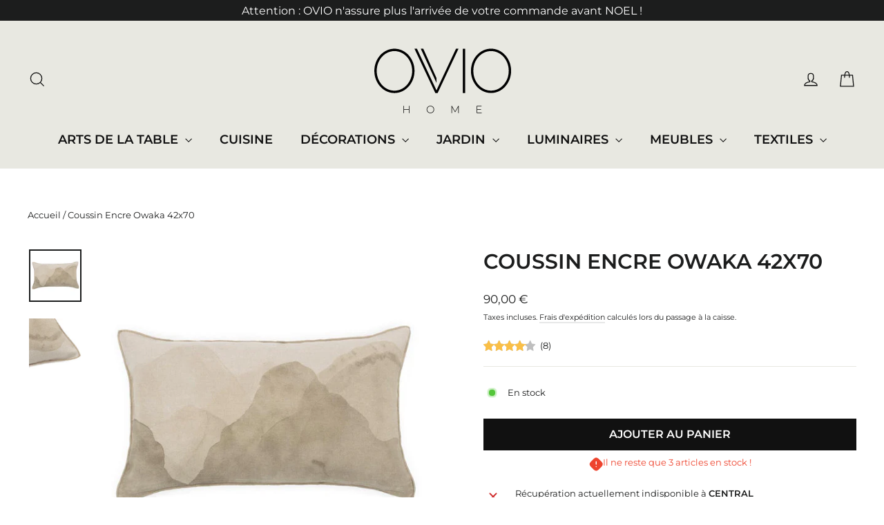

--- FILE ---
content_type: text/html; charset=utf-8
request_url: https://ovio-home.com/products/coussin-encre-owaka-42x70
body_size: 39378
content:
<!doctype html>
<html class="no-js" lang="fr" dir="ltr">
<head>
	<!-- Added by AVADA SEO Suite -->
	 <!-- meta basic type product --><!-- meta basic type collection -->

	<!-- /Added by AVADA SEO Suite -->
  <meta charset="utf-8">
  <meta http-equiv="X-UA-Compatible" content="IE=edge,chrome=1">
  <meta name="viewport" content="width=device-width,initial-scale=1">
  <meta name="theme-color" content="#111111">
  <link rel="canonical" href="https://ovio-home.com/products/coussin-encre-owaka-42x70">
  <link rel="preconnect" href="https://cdn.shopify.com" crossorigin>
  <link rel="preconnect" href="https://fonts.shopifycdn.com" crossorigin>
  <link rel="dns-prefetch" href="https://productreviews.shopifycdn.com">
  <link rel="dns-prefetch" href="https://ajax.googleapis.com">
  <link rel="dns-prefetch" href="https://maps.googleapis.com">
  <link rel="dns-prefetch" href="https://maps.gstatic.com"><link rel="shortcut icon" href="//ovio-home.com/cdn/shop/files/0000_Logo-Noir-6_32x32.png?v=1682755468" type="image/png" /><title>Coussin Encre Owaka 42x70 - OVIO Home</title><meta name="description" content="Découvrez le/la Coussin Encre Owaka 42x70, disponible dans notre catégorie CollectionDropCollectionDropCollectionDropCollectionDropCollectionDrop. Design soigné, qualité durable et livraison rapide avec OVIO Home."><meta property="og:site_name" content="OVIO Home">
  <meta property="og:url" content="https://ovio-home.com/products/coussin-encre-owaka-42x70">
  <meta property="og:title" content="Coussin Encre Owaka 42x70">
  <meta property="og:type" content="product">
  <meta property="og:description" content="Coussin Encre coloris Miami. 100 % lin avec impression aquarelle. Déhoussable avec son zip de fermeture.Brun42x70"><meta property="og:image" content="http://ovio-home.com/cdn/shop/products/021803_1906-A_540x_555e0df3-353a-4209-bc82-c7f1168e6de4.jpg?v=1650465501">
    <meta property="og:image:secure_url" content="https://ovio-home.com/cdn/shop/products/021803_1906-A_540x_555e0df3-353a-4209-bc82-c7f1168e6de4.jpg?v=1650465501">
    <meta property="og:image:width" content="540">
    <meta property="og:image:height" content="540"><meta name="twitter:site" content="@">
  <meta name="twitter:card" content="summary_large_image">
  <meta name="twitter:title" content="Coussin Encre Owaka 42x70">
  <meta name="twitter:description" content="Coussin Encre coloris Miami. 100 % lin avec impression aquarelle. Déhoussable avec son zip de fermeture.Brun42x70">
<style data-shopify>@font-face {
  font-family: Montserrat;
  font-weight: 600;
  font-style: normal;
  font-display: swap;
  src: url("//ovio-home.com/cdn/fonts/montserrat/montserrat_n6.1326b3e84230700ef15b3a29fb520639977513e0.woff2") format("woff2"),
       url("//ovio-home.com/cdn/fonts/montserrat/montserrat_n6.652f051080eb14192330daceed8cd53dfdc5ead9.woff") format("woff");
}

  @font-face {
  font-family: Montserrat;
  font-weight: 400;
  font-style: normal;
  font-display: swap;
  src: url("//ovio-home.com/cdn/fonts/montserrat/montserrat_n4.81949fa0ac9fd2021e16436151e8eaa539321637.woff2") format("woff2"),
       url("//ovio-home.com/cdn/fonts/montserrat/montserrat_n4.a6c632ca7b62da89c3594789ba828388aac693fe.woff") format("woff");
}


  @font-face {
  font-family: Montserrat;
  font-weight: 600;
  font-style: normal;
  font-display: swap;
  src: url("//ovio-home.com/cdn/fonts/montserrat/montserrat_n6.1326b3e84230700ef15b3a29fb520639977513e0.woff2") format("woff2"),
       url("//ovio-home.com/cdn/fonts/montserrat/montserrat_n6.652f051080eb14192330daceed8cd53dfdc5ead9.woff") format("woff");
}

  @font-face {
  font-family: Montserrat;
  font-weight: 400;
  font-style: italic;
  font-display: swap;
  src: url("//ovio-home.com/cdn/fonts/montserrat/montserrat_i4.5a4ea298b4789e064f62a29aafc18d41f09ae59b.woff2") format("woff2"),
       url("//ovio-home.com/cdn/fonts/montserrat/montserrat_i4.072b5869c5e0ed5b9d2021e4c2af132e16681ad2.woff") format("woff");
}

  @font-face {
  font-family: Montserrat;
  font-weight: 600;
  font-style: italic;
  font-display: swap;
  src: url("//ovio-home.com/cdn/fonts/montserrat/montserrat_i6.e90155dd2f004112a61c0322d66d1f59dadfa84b.woff2") format("woff2"),
       url("//ovio-home.com/cdn/fonts/montserrat/montserrat_i6.41470518d8e9d7f1bcdd29a447c2397e5393943f.woff") format("woff");
}

</style><link href="//ovio-home.com/cdn/shop/t/13/assets/theme.css?v=32108841929796978081744296929" rel="stylesheet" type="text/css" media="all" />
<style data-shopify>:root {
    --typeHeaderPrimary: Montserrat;
    --typeHeaderFallback: sans-serif;
    --typeHeaderSize: 30px;
    --typeHeaderWeight: 600;
    --typeHeaderLineHeight: 1.3;
    --typeHeaderSpacing: 0.0em;

    --typeBasePrimary:Montserrat;
    --typeBaseFallback:sans-serif;
    --typeBaseSize: 13px;
    --typeBaseWeight: 400;
    --typeBaseLineHeight: 1.2;
    --typeBaseSpacing: 0.0em;

    --iconWeight: 3px;
    --iconLinecaps: miter;

    --animateImagesStyle: zoom-fade;
    --animateImagesStyleSmall: zoom-fade-small;
    --animateSectionsBackgroundStyle: zoom-fade;
    --animateSectionsTextStyle: rise-up;
    --animateSectionsTextStyleAppendOut: rise-up-out;

    --colorAnnouncement: #1c1d1d;
    --colorAnnouncementText: #ffffff;

    --colorBody: #ffffff;
    --colorBodyAlpha05: rgba(255, 255, 255, 0.05);
    --colorBodyDim: #f2f2f2;
    --colorBodyLightDim: #fafafa;
    --colorBodyMediumDim: #f5f5f5;

    --colorBorder: #e8e8e1;

    --colorBtnPrimary: #111111;
    --colorBtnPrimaryDim: #040404;
    --colorBtnPrimaryText: #ffffff;

    --colorCartDot: #ff4f33;

    --colorDrawers: #ffffff;
    --colorDrawersDim: #f2f2f2;
    --colorDrawerBorder: #e8e8e1;
    --colorDrawerText: #000000;
    --colorDrawerTextDarken: #000000;
    --colorDrawerButton: #111111;
    --colorDrawerButtonText: #ffffff;

    --colorFooter: #111111;
    --colorFooterText: #ffffff;
    --colorFooterTextAlpha01: rgba(255, 255, 255, 0.1);
    --colorFooterTextAlpha012: rgba(255, 255, 255, 0.12);
    --colorFooterTextAlpha06: rgba(255, 255, 255, 0.6);

    --colorHeroText: #ffffff;

    --colorInputBg: #ffffff;
    --colorInputBgDim: #f2f2f2;
    --colorInputBgDark: #e6e6e6;
    --colorInputText: #1c1d1d;

    --colorLink: #1c1d1d;

    --colorModalBg: rgba(0, 0, 0, 0.6);

    --colorNav: #e8e8e1;
    --colorNavText: #111111;

    --colorSalePrice: #1c1d1d;
    --colorSaleTag: #1c1d1d;
    --colorSaleTagText: #ffffff;

    --colorTextBody: #1c1d1d;
    --colorTextBodyAlpha0025: rgba(28, 29, 29, 0.03);
    --colorTextBodyAlpha005: rgba(28, 29, 29, 0.05);
    --colorTextBodyAlpha008: rgba(28, 29, 29, 0.08);
    --colorTextBodyAlpha01: rgba(28, 29, 29, 0.1);
    --colorTextBodyAlpha035: rgba(28, 29, 29, 0.35);

    --colorSmallImageBg: #ffffff;
    --colorLargeImageBg: #111111;

    --urlIcoSelect: url(//ovio-home.com/cdn/shop/t/13/assets/ico-select.svg);
    --urlIcoSelectFooter: url(//ovio-home.com/cdn/shop/t/13/assets/ico-select-footer.svg);
    --urlIcoSelectWhite: url(//ovio-home.com/cdn/shop/t/13/assets/ico-select-white.svg);

    --urlButtonArrowPng: url(//ovio-home.com/cdn/shop/t/13/assets/button-arrow.png);
    --urlButtonArrow2xPng: url(//ovio-home.com/cdn/shop/t/13/assets/button-arrow-2x.png);
    --urlButtonArrowBlackPng: url(//ovio-home.com/cdn/shop/t/13/assets/button-arrow-black.png);
    --urlButtonArrowBlack2xPng: url(//ovio-home.com/cdn/shop/t/13/assets/button-arrow-black-2x.png);

    --sizeChartMargin: 25px 0;
    --sizeChartIconMargin: 5px;

    --newsletterReminderPadding: 30px 35px;

    /*Shop Pay Installments*/
    --color-body-text: #1c1d1d;
    --color-body: #ffffff;
    --color-bg: #ffffff;
  }

  
.collection-hero__content:before,
  .hero__image-wrapper:before,
  .hero__media:before {
    background-image: linear-gradient(to bottom, rgba(0, 0, 0, 0.0) 0%, rgba(0, 0, 0, 0.0) 40%, rgba(0, 0, 0, 0.16) 100%);
  }

  .skrim__item-content .skrim__overlay:after {
    background-image: linear-gradient(to bottom, rgba(0, 0, 0, 0.0) 30%, rgba(0, 0, 0, 0.16) 100%);
  }

  .placeholder-content {
    background-image: linear-gradient(100deg, #ffffff 40%, #f7f7f7 63%, #ffffff 79%);
  }</style><script>
    document.documentElement.className = document.documentElement.className.replace('no-js', 'js');

    window.theme = window.theme || {};
    theme.routes = {
      home: "/",
      cart: "/cart.js",
      cartPage: "/cart",
      cartAdd: "/cart/add.js",
      cartChange: "/cart/change.js",
      search: "/search",
      predictiveSearch: "/search/suggest"
    };
    theme.strings = {
      soldOut: "Épuisé",
      unavailable: "Non disponible",
      inStockLabel: "En stock",
      oneStockLabel: "[count] en stock",
      otherStockLabel: "[count] en stock",
      willNotShipUntil: "Sera expédié après [date]",
      willBeInStockAfter: "Sera en stock à compter de [date]",
      waitingForStock: "En rupture de stock, expédition prochainement",
      cartSavings: "Vous économisez [savings]",
      cartEmpty: "Votre panier est vide.",
      cartTermsConfirmation: "Vous devez accepter les termes et conditions de vente pour vérifier",
      searchCollections: "Collections",
      searchPages: "Pages",
      searchArticles: "Des articles",
      maxQuantity: "Vous ne pouvez avoir que [quantity] de [title] dans votre panier."
    };
    theme.settings = {
      cartType: "page",
      isCustomerTemplate: false,
      moneyFormat: "{{amount_with_comma_separator}} €",
      predictiveSearch: true,
      predictiveSearchType: null,
      quickView: false,
      themeName: 'Motion',
      themeVersion: "10.6.1"
    };
  </script>

  <script>window.performance && window.performance.mark && window.performance.mark('shopify.content_for_header.start');</script><meta name="facebook-domain-verification" content="553sxdzj4qpvw3wktklp5z6spjtqba">
<meta name="facebook-domain-verification" content="6rtkiv3cg2ttuuvvlk2fnoqgx1qbxs">
<meta name="google-site-verification" content="gdjNaHOwkzRwV-mPI_I_IAbjsuUIlPcsqOa6783UXSM">
<meta id="shopify-digital-wallet" name="shopify-digital-wallet" content="/55335256223/digital_wallets/dialog">
<meta name="shopify-checkout-api-token" content="d26ffdfed0e06bb8d818b874b9f8929d">
<link rel="alternate" type="application/json+oembed" href="https://ovio-home.com/products/coussin-encre-owaka-42x70.oembed">
<script async="async" src="/checkouts/internal/preloads.js?locale=fr-FR"></script>
<script id="apple-pay-shop-capabilities" type="application/json">{"shopId":55335256223,"countryCode":"FR","currencyCode":"EUR","merchantCapabilities":["supports3DS"],"merchantId":"gid:\/\/shopify\/Shop\/55335256223","merchantName":"OVIO Home","requiredBillingContactFields":["postalAddress","email","phone"],"requiredShippingContactFields":["postalAddress","email","phone"],"shippingType":"shipping","supportedNetworks":["visa","masterCard","amex"],"total":{"type":"pending","label":"OVIO Home","amount":"1.00"},"shopifyPaymentsEnabled":true,"supportsSubscriptions":true}</script>
<script id="shopify-features" type="application/json">{"accessToken":"d26ffdfed0e06bb8d818b874b9f8929d","betas":["rich-media-storefront-analytics"],"domain":"ovio-home.com","predictiveSearch":true,"shopId":55335256223,"locale":"fr"}</script>
<script>var Shopify = Shopify || {};
Shopify.shop = "ovio-home.myshopify.com";
Shopify.locale = "fr";
Shopify.currency = {"active":"EUR","rate":"1.0"};
Shopify.country = "FR";
Shopify.theme = {"name":"Motion","id":179991445829,"schema_name":"Motion","schema_version":"10.6.1","theme_store_id":847,"role":"main"};
Shopify.theme.handle = "null";
Shopify.theme.style = {"id":null,"handle":null};
Shopify.cdnHost = "ovio-home.com/cdn";
Shopify.routes = Shopify.routes || {};
Shopify.routes.root = "/";</script>
<script type="module">!function(o){(o.Shopify=o.Shopify||{}).modules=!0}(window);</script>
<script>!function(o){function n(){var o=[];function n(){o.push(Array.prototype.slice.apply(arguments))}return n.q=o,n}var t=o.Shopify=o.Shopify||{};t.loadFeatures=n(),t.autoloadFeatures=n()}(window);</script>
<script id="shop-js-analytics" type="application/json">{"pageType":"product"}</script>
<script defer="defer" async type="module" src="//ovio-home.com/cdn/shopifycloud/shop-js/modules/v2/client.init-shop-cart-sync_DyYWCJny.fr.esm.js"></script>
<script defer="defer" async type="module" src="//ovio-home.com/cdn/shopifycloud/shop-js/modules/v2/chunk.common_BDBm0ZZC.esm.js"></script>
<script type="module">
  await import("//ovio-home.com/cdn/shopifycloud/shop-js/modules/v2/client.init-shop-cart-sync_DyYWCJny.fr.esm.js");
await import("//ovio-home.com/cdn/shopifycloud/shop-js/modules/v2/chunk.common_BDBm0ZZC.esm.js");

  window.Shopify.SignInWithShop?.initShopCartSync?.({"fedCMEnabled":true,"windoidEnabled":true});

</script>
<script id="__st">var __st={"a":55335256223,"offset":3600,"reqid":"ace204e3-c710-4eb5-9478-ad82bf206bfc-1768908106","pageurl":"ovio-home.com\/products\/coussin-encre-owaka-42x70","u":"a33d5c11d753","p":"product","rtyp":"product","rid":6966091743391};</script>
<script>window.ShopifyPaypalV4VisibilityTracking = true;</script>
<script id="captcha-bootstrap">!function(){'use strict';const t='contact',e='account',n='new_comment',o=[[t,t],['blogs',n],['comments',n],[t,'customer']],c=[[e,'customer_login'],[e,'guest_login'],[e,'recover_customer_password'],[e,'create_customer']],r=t=>t.map((([t,e])=>`form[action*='/${t}']:not([data-nocaptcha='true']) input[name='form_type'][value='${e}']`)).join(','),a=t=>()=>t?[...document.querySelectorAll(t)].map((t=>t.form)):[];function s(){const t=[...o],e=r(t);return a(e)}const i='password',u='form_key',d=['recaptcha-v3-token','g-recaptcha-response','h-captcha-response',i],f=()=>{try{return window.sessionStorage}catch{return}},m='__shopify_v',_=t=>t.elements[u];function p(t,e,n=!1){try{const o=window.sessionStorage,c=JSON.parse(o.getItem(e)),{data:r}=function(t){const{data:e,action:n}=t;return t[m]||n?{data:e,action:n}:{data:t,action:n}}(c);for(const[e,n]of Object.entries(r))t.elements[e]&&(t.elements[e].value=n);n&&o.removeItem(e)}catch(o){console.error('form repopulation failed',{error:o})}}const l='form_type',E='cptcha';function T(t){t.dataset[E]=!0}const w=window,h=w.document,L='Shopify',v='ce_forms',y='captcha';let A=!1;((t,e)=>{const n=(g='f06e6c50-85a8-45c8-87d0-21a2b65856fe',I='https://cdn.shopify.com/shopifycloud/storefront-forms-hcaptcha/ce_storefront_forms_captcha_hcaptcha.v1.5.2.iife.js',D={infoText:'Protégé par hCaptcha',privacyText:'Confidentialité',termsText:'Conditions'},(t,e,n)=>{const o=w[L][v],c=o.bindForm;if(c)return c(t,g,e,D).then(n);var r;o.q.push([[t,g,e,D],n]),r=I,A||(h.body.append(Object.assign(h.createElement('script'),{id:'captcha-provider',async:!0,src:r})),A=!0)});var g,I,D;w[L]=w[L]||{},w[L][v]=w[L][v]||{},w[L][v].q=[],w[L][y]=w[L][y]||{},w[L][y].protect=function(t,e){n(t,void 0,e),T(t)},Object.freeze(w[L][y]),function(t,e,n,w,h,L){const[v,y,A,g]=function(t,e,n){const i=e?o:[],u=t?c:[],d=[...i,...u],f=r(d),m=r(i),_=r(d.filter((([t,e])=>n.includes(e))));return[a(f),a(m),a(_),s()]}(w,h,L),I=t=>{const e=t.target;return e instanceof HTMLFormElement?e:e&&e.form},D=t=>v().includes(t);t.addEventListener('submit',(t=>{const e=I(t);if(!e)return;const n=D(e)&&!e.dataset.hcaptchaBound&&!e.dataset.recaptchaBound,o=_(e),c=g().includes(e)&&(!o||!o.value);(n||c)&&t.preventDefault(),c&&!n&&(function(t){try{if(!f())return;!function(t){const e=f();if(!e)return;const n=_(t);if(!n)return;const o=n.value;o&&e.removeItem(o)}(t);const e=Array.from(Array(32),(()=>Math.random().toString(36)[2])).join('');!function(t,e){_(t)||t.append(Object.assign(document.createElement('input'),{type:'hidden',name:u})),t.elements[u].value=e}(t,e),function(t,e){const n=f();if(!n)return;const o=[...t.querySelectorAll(`input[type='${i}']`)].map((({name:t})=>t)),c=[...d,...o],r={};for(const[a,s]of new FormData(t).entries())c.includes(a)||(r[a]=s);n.setItem(e,JSON.stringify({[m]:1,action:t.action,data:r}))}(t,e)}catch(e){console.error('failed to persist form',e)}}(e),e.submit())}));const S=(t,e)=>{t&&!t.dataset[E]&&(n(t,e.some((e=>e===t))),T(t))};for(const o of['focusin','change'])t.addEventListener(o,(t=>{const e=I(t);D(e)&&S(e,y())}));const B=e.get('form_key'),M=e.get(l),P=B&&M;t.addEventListener('DOMContentLoaded',(()=>{const t=y();if(P)for(const e of t)e.elements[l].value===M&&p(e,B);[...new Set([...A(),...v().filter((t=>'true'===t.dataset.shopifyCaptcha))])].forEach((e=>S(e,t)))}))}(h,new URLSearchParams(w.location.search),n,t,e,['guest_login'])})(!0,!0)}();</script>
<script integrity="sha256-4kQ18oKyAcykRKYeNunJcIwy7WH5gtpwJnB7kiuLZ1E=" data-source-attribution="shopify.loadfeatures" defer="defer" src="//ovio-home.com/cdn/shopifycloud/storefront/assets/storefront/load_feature-a0a9edcb.js" crossorigin="anonymous"></script>
<script data-source-attribution="shopify.dynamic_checkout.dynamic.init">var Shopify=Shopify||{};Shopify.PaymentButton=Shopify.PaymentButton||{isStorefrontPortableWallets:!0,init:function(){window.Shopify.PaymentButton.init=function(){};var t=document.createElement("script");t.src="https://ovio-home.com/cdn/shopifycloud/portable-wallets/latest/portable-wallets.fr.js",t.type="module",document.head.appendChild(t)}};
</script>
<script data-source-attribution="shopify.dynamic_checkout.buyer_consent">
  function portableWalletsHideBuyerConsent(e){var t=document.getElementById("shopify-buyer-consent"),n=document.getElementById("shopify-subscription-policy-button");t&&n&&(t.classList.add("hidden"),t.setAttribute("aria-hidden","true"),n.removeEventListener("click",e))}function portableWalletsShowBuyerConsent(e){var t=document.getElementById("shopify-buyer-consent"),n=document.getElementById("shopify-subscription-policy-button");t&&n&&(t.classList.remove("hidden"),t.removeAttribute("aria-hidden"),n.addEventListener("click",e))}window.Shopify?.PaymentButton&&(window.Shopify.PaymentButton.hideBuyerConsent=portableWalletsHideBuyerConsent,window.Shopify.PaymentButton.showBuyerConsent=portableWalletsShowBuyerConsent);
</script>
<script data-source-attribution="shopify.dynamic_checkout.cart.bootstrap">document.addEventListener("DOMContentLoaded",(function(){function t(){return document.querySelector("shopify-accelerated-checkout-cart, shopify-accelerated-checkout")}if(t())Shopify.PaymentButton.init();else{new MutationObserver((function(e,n){t()&&(Shopify.PaymentButton.init(),n.disconnect())})).observe(document.body,{childList:!0,subtree:!0})}}));
</script>
<link id="shopify-accelerated-checkout-styles" rel="stylesheet" media="screen" href="https://ovio-home.com/cdn/shopifycloud/portable-wallets/latest/accelerated-checkout-backwards-compat.css" crossorigin="anonymous">
<style id="shopify-accelerated-checkout-cart">
        #shopify-buyer-consent {
  margin-top: 1em;
  display: inline-block;
  width: 100%;
}

#shopify-buyer-consent.hidden {
  display: none;
}

#shopify-subscription-policy-button {
  background: none;
  border: none;
  padding: 0;
  text-decoration: underline;
  font-size: inherit;
  cursor: pointer;
}

#shopify-subscription-policy-button::before {
  box-shadow: none;
}

      </style>

<script>window.performance && window.performance.mark && window.performance.mark('shopify.content_for_header.end');</script>

  <script src="//ovio-home.com/cdn/shop/t/13/assets/vendor-scripts-v14.js" defer="defer"></script><script src="//ovio-home.com/cdn/shop/t/13/assets/theme.js?v=90819898807755542981744296906" defer="defer"></script>
<!-- BEGIN app block: shopify://apps/instafeed/blocks/head-block/c447db20-095d-4a10-9725-b5977662c9d5 --><link rel="preconnect" href="https://cdn.nfcube.com/">
<link rel="preconnect" href="https://scontent.cdninstagram.com/">


  <script>
    document.addEventListener('DOMContentLoaded', function () {
      let instafeedScript = document.createElement('script');

      
        instafeedScript.src = 'https://cdn.nfcube.com/instafeed-48bb9a445169d53d3170e344047506d2.js';
      

      document.body.appendChild(instafeedScript);
    });
  </script>





<!-- END app block --><!-- BEGIN app block: shopify://apps/avada-seo-suite/blocks/avada-seo/15507c6e-1aa3-45d3-b698-7e175e033440 --><script>
  window.AVADA_SEO_ENABLED = true;
</script><!-- BEGIN app snippet: avada-broken-link-manager --><!-- END app snippet --><!-- BEGIN app snippet: avada-seo-site --><!-- END app snippet --><!-- BEGIN app snippet: avada-robot-onpage --><!-- Avada SEO Robot Onpage -->












<!-- END app snippet --><!-- BEGIN app snippet: avada-frequently-asked-questions -->







<!-- END app snippet --><!-- BEGIN app snippet: avada-custom-css --> <!-- BEGIN Avada SEO custom CSS END -->


<!-- END Avada SEO custom CSS END -->
<!-- END app snippet --><!-- BEGIN app snippet: avada-homepage --><!-- END app snippet --><!-- BEGIN app snippet: avada-rating-and-review --><script type="application/ld+json">{
    "@context": "https://schema.org",
    "@type": "Product",
    "@id": "https://ovio-home.com/products/coussin-encre-owaka-42x70",
    "aggregateRating": {
      "@type": "AggregateRating",
      "ratingValue": 4.1,
      "reviewCount": 8
    },
    "name": "Coussin Encre Owaka 42x70",
    "image": "https://ovio-home.com/cdn/shop/products/021803_1906-A_540x_555e0df3-353a-4209-bc82-c7f1168e6de4.jpg?v=1650465501",
    "offers": {
      "@type": "Offer",
      "price": "90.0",
      "priceCurrency": "EUR",
      "image": [
    
  "https://ovio-home.com/cdn/shop/products/021803_1906-A_540x_555e0df3-353a-4209-bc82-c7f1168e6de4.jpg?v=1650465501",
  "https://ovio-home.com/cdn/shop/products/021803_1906-C_540x_557aae22-6505-4080-93df-045e67f7382a.jpg?v=1650465517"
    ]
  }
}
  </script>

<!-- END app snippet --><!-- BEGIN app snippet: avada-seo-preload --><script>
  const ignore = ["\/cart","\/account"];
  window.FPConfig = {
      delay: 0,
      ignoreKeywords: ignore || ['/cart', '/account/login', '/account/logout', '/account'],
      maxRPS: 3,
      hoverDelay: 50
  };
</script>

<script src="https://cdn.shopify.com/extensions/019bd69f-acd5-7f0b-a4be-3e159fb266d7/avada-seo-suite-222/assets/flying-pages.js" defer="defer"></script>


<!-- END app snippet --><!-- BEGIN app snippet: avada-sitelinks-search-box --><!-- END app snippet --><!-- BEGIN app snippet: avada-loading --><style>
  @keyframes avada-rotate {
    0% { transform: rotate(0); }
    100% { transform: rotate(360deg); }
  }

  @keyframes avada-fade-out {
    0% { opacity: 1; visibility: visible; }
    100% { opacity: 0; visibility: hidden; }
  }

  .Avada-LoadingScreen {
    display: none;
    width: 100%;
    height: 100vh;
    top: 0;
    position: fixed;
    z-index: 9999;
    display: flex;
    align-items: center;
    justify-content: center;
  
    background-color: #F2F2F2;
  
  }

  .Avada-LoadingScreen svg {
    animation: avada-rotate 1s linear infinite;
    width: 75px;
    height: 75px;
  }
</style>
<script>
  const themeId = Shopify.theme.id;
  const loadingSettingsValue = {"enabled":false,"loadingColor":"#333333","bgColor":"#F2F2F2","waitTime":0,"durationTime":2,"loadingType":"circle","bgType":"color","sizeLoading":"75","displayShow":"first","bgImage":"","themeIds":[]};
  const loadingType = loadingSettingsValue?.loadingType;
  function renderLoading() {
    new MutationObserver((mutations, observer) => {
      if (document.body) {
        observer.disconnect();
        const loadingDiv = document.createElement('div');
        loadingDiv.className = 'Avada-LoadingScreen';
        if(loadingType === 'custom_logo' || loadingType === 'favicon_logo') {
          const srcLoadingImage = loadingSettingsValue?.customLogoThemeIds[themeId] || '';
          if(srcLoadingImage) {
            loadingDiv.innerHTML = `
            <img alt="Avada logo"  height="600px" loading="eager" fetchpriority="high"
              src="${srcLoadingImage}&width=600"
              width="600px" />
              `
          }
        }
        if(loadingType === 'circle') {
          loadingDiv.innerHTML = `
        <svg viewBox="0 0 40 40" fill="none" xmlns="http://www.w3.org/2000/svg">
          <path d="M20 3.75C11.0254 3.75 3.75 11.0254 3.75 20C3.75 21.0355 2.91053 21.875 1.875 21.875C0.839475 21.875 0 21.0355 0 20C0 8.9543 8.9543 0 20 0C31.0457 0 40 8.9543 40 20C40 31.0457 31.0457 40 20 40C18.9645 40 18.125 39.1605 18.125 38.125C18.125 37.0895 18.9645 36.25 20 36.25C28.9748 36.25 36.25 28.9748 36.25 20C36.25 11.0254 28.9748 3.75 20 3.75Z" fill="#333333"/>
        </svg>
      `;
        }

        document.body.insertBefore(loadingDiv, document.body.firstChild || null);
        const e = '2';
        const t = 'first';
        const o = 'first' === t;
        const a = sessionStorage.getItem('isShowLoadingAvada');
        const n = document.querySelector('.Avada-LoadingScreen');
        if (a && o) return (n.style.display = 'none');
        n.style.display = 'flex';
        const i = document.body;
        i.style.overflow = 'hidden';
        const l = () => {
          i.style.overflow = 'auto';
          n.style.animation = 'avada-fade-out 1s ease-out forwards';
          setTimeout(() => {
            n.style.display = 'none';
          }, 1000);
        };
        if ((o && !a && sessionStorage.setItem('isShowLoadingAvada', true), 'duration_auto' === e)) {
          window.onload = function() {
            l();
          };
          return;
        }
        setTimeout(() => {
          l();
        }, 1000 * e);
      }
    }).observe(document.documentElement, { childList: true, subtree: true });
  };
  function isNullish(value) {
    return value === null || value === undefined;
  }
  const themeIds = '';
  const themeIdsArray = themeIds ? themeIds.split(',') : [];

  if(!isNullish(themeIds) && themeIdsArray.includes(themeId.toString()) && loadingSettingsValue?.enabled) {
    renderLoading();
  }

  if(isNullish(loadingSettingsValue?.themeIds) && loadingSettingsValue?.enabled) {
    renderLoading();
  }
</script>
<!-- END app snippet --><!-- BEGIN app snippet: avada-seo-social-post --><!-- END app snippet -->
<!-- END app block --><script src="https://cdn.shopify.com/extensions/019b0289-a7b2-75c4-bc89-75da59821462/avada-app-75/assets/air-reviews-summary.js" type="text/javascript" defer="defer"></script>
<script src="https://cdn.shopify.com/extensions/19689677-6488-4a31-adf3-fcf4359c5fd9/forms-2295/assets/shopify-forms-loader.js" type="text/javascript" defer="defer"></script>
<script src="https://cdn.shopify.com/extensions/019b0289-a7b2-75c4-bc89-75da59821462/avada-app-75/assets/air-reviews-block.js" type="text/javascript" defer="defer"></script>
<script src="https://cdn.shopify.com/extensions/019b0289-a7b2-75c4-bc89-75da59821462/avada-app-75/assets/air-reviews.js" type="text/javascript" defer="defer"></script>
<link href="https://monorail-edge.shopifysvc.com" rel="dns-prefetch">
<script>(function(){if ("sendBeacon" in navigator && "performance" in window) {try {var session_token_from_headers = performance.getEntriesByType('navigation')[0].serverTiming.find(x => x.name == '_s').description;} catch {var session_token_from_headers = undefined;}var session_cookie_matches = document.cookie.match(/_shopify_s=([^;]*)/);var session_token_from_cookie = session_cookie_matches && session_cookie_matches.length === 2 ? session_cookie_matches[1] : "";var session_token = session_token_from_headers || session_token_from_cookie || "";function handle_abandonment_event(e) {var entries = performance.getEntries().filter(function(entry) {return /monorail-edge.shopifysvc.com/.test(entry.name);});if (!window.abandonment_tracked && entries.length === 0) {window.abandonment_tracked = true;var currentMs = Date.now();var navigation_start = performance.timing.navigationStart;var payload = {shop_id: 55335256223,url: window.location.href,navigation_start,duration: currentMs - navigation_start,session_token,page_type: "product"};window.navigator.sendBeacon("https://monorail-edge.shopifysvc.com/v1/produce", JSON.stringify({schema_id: "online_store_buyer_site_abandonment/1.1",payload: payload,metadata: {event_created_at_ms: currentMs,event_sent_at_ms: currentMs}}));}}window.addEventListener('pagehide', handle_abandonment_event);}}());</script>
<script id="web-pixels-manager-setup">(function e(e,d,r,n,o){if(void 0===o&&(o={}),!Boolean(null===(a=null===(i=window.Shopify)||void 0===i?void 0:i.analytics)||void 0===a?void 0:a.replayQueue)){var i,a;window.Shopify=window.Shopify||{};var t=window.Shopify;t.analytics=t.analytics||{};var s=t.analytics;s.replayQueue=[],s.publish=function(e,d,r){return s.replayQueue.push([e,d,r]),!0};try{self.performance.mark("wpm:start")}catch(e){}var l=function(){var e={modern:/Edge?\/(1{2}[4-9]|1[2-9]\d|[2-9]\d{2}|\d{4,})\.\d+(\.\d+|)|Firefox\/(1{2}[4-9]|1[2-9]\d|[2-9]\d{2}|\d{4,})\.\d+(\.\d+|)|Chrom(ium|e)\/(9{2}|\d{3,})\.\d+(\.\d+|)|(Maci|X1{2}).+ Version\/(15\.\d+|(1[6-9]|[2-9]\d|\d{3,})\.\d+)([,.]\d+|)( \(\w+\)|)( Mobile\/\w+|) Safari\/|Chrome.+OPR\/(9{2}|\d{3,})\.\d+\.\d+|(CPU[ +]OS|iPhone[ +]OS|CPU[ +]iPhone|CPU IPhone OS|CPU iPad OS)[ +]+(15[._]\d+|(1[6-9]|[2-9]\d|\d{3,})[._]\d+)([._]\d+|)|Android:?[ /-](13[3-9]|1[4-9]\d|[2-9]\d{2}|\d{4,})(\.\d+|)(\.\d+|)|Android.+Firefox\/(13[5-9]|1[4-9]\d|[2-9]\d{2}|\d{4,})\.\d+(\.\d+|)|Android.+Chrom(ium|e)\/(13[3-9]|1[4-9]\d|[2-9]\d{2}|\d{4,})\.\d+(\.\d+|)|SamsungBrowser\/([2-9]\d|\d{3,})\.\d+/,legacy:/Edge?\/(1[6-9]|[2-9]\d|\d{3,})\.\d+(\.\d+|)|Firefox\/(5[4-9]|[6-9]\d|\d{3,})\.\d+(\.\d+|)|Chrom(ium|e)\/(5[1-9]|[6-9]\d|\d{3,})\.\d+(\.\d+|)([\d.]+$|.*Safari\/(?![\d.]+ Edge\/[\d.]+$))|(Maci|X1{2}).+ Version\/(10\.\d+|(1[1-9]|[2-9]\d|\d{3,})\.\d+)([,.]\d+|)( \(\w+\)|)( Mobile\/\w+|) Safari\/|Chrome.+OPR\/(3[89]|[4-9]\d|\d{3,})\.\d+\.\d+|(CPU[ +]OS|iPhone[ +]OS|CPU[ +]iPhone|CPU IPhone OS|CPU iPad OS)[ +]+(10[._]\d+|(1[1-9]|[2-9]\d|\d{3,})[._]\d+)([._]\d+|)|Android:?[ /-](13[3-9]|1[4-9]\d|[2-9]\d{2}|\d{4,})(\.\d+|)(\.\d+|)|Mobile Safari.+OPR\/([89]\d|\d{3,})\.\d+\.\d+|Android.+Firefox\/(13[5-9]|1[4-9]\d|[2-9]\d{2}|\d{4,})\.\d+(\.\d+|)|Android.+Chrom(ium|e)\/(13[3-9]|1[4-9]\d|[2-9]\d{2}|\d{4,})\.\d+(\.\d+|)|Android.+(UC? ?Browser|UCWEB|U3)[ /]?(15\.([5-9]|\d{2,})|(1[6-9]|[2-9]\d|\d{3,})\.\d+)\.\d+|SamsungBrowser\/(5\.\d+|([6-9]|\d{2,})\.\d+)|Android.+MQ{2}Browser\/(14(\.(9|\d{2,})|)|(1[5-9]|[2-9]\d|\d{3,})(\.\d+|))(\.\d+|)|K[Aa][Ii]OS\/(3\.\d+|([4-9]|\d{2,})\.\d+)(\.\d+|)/},d=e.modern,r=e.legacy,n=navigator.userAgent;return n.match(d)?"modern":n.match(r)?"legacy":"unknown"}(),u="modern"===l?"modern":"legacy",c=(null!=n?n:{modern:"",legacy:""})[u],f=function(e){return[e.baseUrl,"/wpm","/b",e.hashVersion,"modern"===e.buildTarget?"m":"l",".js"].join("")}({baseUrl:d,hashVersion:r,buildTarget:u}),m=function(e){var d=e.version,r=e.bundleTarget,n=e.surface,o=e.pageUrl,i=e.monorailEndpoint;return{emit:function(e){var a=e.status,t=e.errorMsg,s=(new Date).getTime(),l=JSON.stringify({metadata:{event_sent_at_ms:s},events:[{schema_id:"web_pixels_manager_load/3.1",payload:{version:d,bundle_target:r,page_url:o,status:a,surface:n,error_msg:t},metadata:{event_created_at_ms:s}}]});if(!i)return console&&console.warn&&console.warn("[Web Pixels Manager] No Monorail endpoint provided, skipping logging."),!1;try{return self.navigator.sendBeacon.bind(self.navigator)(i,l)}catch(e){}var u=new XMLHttpRequest;try{return u.open("POST",i,!0),u.setRequestHeader("Content-Type","text/plain"),u.send(l),!0}catch(e){return console&&console.warn&&console.warn("[Web Pixels Manager] Got an unhandled error while logging to Monorail."),!1}}}}({version:r,bundleTarget:l,surface:e.surface,pageUrl:self.location.href,monorailEndpoint:e.monorailEndpoint});try{o.browserTarget=l,function(e){var d=e.src,r=e.async,n=void 0===r||r,o=e.onload,i=e.onerror,a=e.sri,t=e.scriptDataAttributes,s=void 0===t?{}:t,l=document.createElement("script"),u=document.querySelector("head"),c=document.querySelector("body");if(l.async=n,l.src=d,a&&(l.integrity=a,l.crossOrigin="anonymous"),s)for(var f in s)if(Object.prototype.hasOwnProperty.call(s,f))try{l.dataset[f]=s[f]}catch(e){}if(o&&l.addEventListener("load",o),i&&l.addEventListener("error",i),u)u.appendChild(l);else{if(!c)throw new Error("Did not find a head or body element to append the script");c.appendChild(l)}}({src:f,async:!0,onload:function(){if(!function(){var e,d;return Boolean(null===(d=null===(e=window.Shopify)||void 0===e?void 0:e.analytics)||void 0===d?void 0:d.initialized)}()){var d=window.webPixelsManager.init(e)||void 0;if(d){var r=window.Shopify.analytics;r.replayQueue.forEach((function(e){var r=e[0],n=e[1],o=e[2];d.publishCustomEvent(r,n,o)})),r.replayQueue=[],r.publish=d.publishCustomEvent,r.visitor=d.visitor,r.initialized=!0}}},onerror:function(){return m.emit({status:"failed",errorMsg:"".concat(f," has failed to load")})},sri:function(e){var d=/^sha384-[A-Za-z0-9+/=]+$/;return"string"==typeof e&&d.test(e)}(c)?c:"",scriptDataAttributes:o}),m.emit({status:"loading"})}catch(e){m.emit({status:"failed",errorMsg:(null==e?void 0:e.message)||"Unknown error"})}}})({shopId: 55335256223,storefrontBaseUrl: "https://ovio-home.com",extensionsBaseUrl: "https://extensions.shopifycdn.com/cdn/shopifycloud/web-pixels-manager",monorailEndpoint: "https://monorail-edge.shopifysvc.com/unstable/produce_batch",surface: "storefront-renderer",enabledBetaFlags: ["2dca8a86"],webPixelsConfigList: [{"id":"1820688709","configuration":"{\"config\":\"{\\\"google_tag_ids\\\":[\\\"G-ESHX1SFX41\\\",\\\"GT-WRFBPSZL\\\",\\\"G-4D3M6W4CDT\\\"],\\\"target_country\\\":\\\"ZZ\\\",\\\"gtag_events\\\":[{\\\"type\\\":\\\"begin_checkout\\\",\\\"action_label\\\":[\\\"G-ESHX1SFX41\\\",\\\"G-4D3M6W4CDT\\\"]},{\\\"type\\\":\\\"search\\\",\\\"action_label\\\":[\\\"G-ESHX1SFX41\\\",\\\"G-4D3M6W4CDT\\\"]},{\\\"type\\\":\\\"view_item\\\",\\\"action_label\\\":[\\\"G-ESHX1SFX41\\\",\\\"MC-7T5SG90LGD\\\",\\\"G-4D3M6W4CDT\\\"]},{\\\"type\\\":\\\"purchase\\\",\\\"action_label\\\":[\\\"G-ESHX1SFX41\\\",\\\"MC-7T5SG90LGD\\\",\\\"G-4D3M6W4CDT\\\"]},{\\\"type\\\":\\\"page_view\\\",\\\"action_label\\\":[\\\"G-ESHX1SFX41\\\",\\\"MC-7T5SG90LGD\\\",\\\"G-4D3M6W4CDT\\\"]},{\\\"type\\\":\\\"add_payment_info\\\",\\\"action_label\\\":[\\\"G-ESHX1SFX41\\\",\\\"G-4D3M6W4CDT\\\"]},{\\\"type\\\":\\\"add_to_cart\\\",\\\"action_label\\\":[\\\"G-ESHX1SFX41\\\",\\\"G-4D3M6W4CDT\\\"]}],\\\"enable_monitoring_mode\\\":false}\"}","eventPayloadVersion":"v1","runtimeContext":"OPEN","scriptVersion":"b2a88bafab3e21179ed38636efcd8a93","type":"APP","apiClientId":1780363,"privacyPurposes":[],"dataSharingAdjustments":{"protectedCustomerApprovalScopes":["read_customer_address","read_customer_email","read_customer_name","read_customer_personal_data","read_customer_phone"]}},{"id":"1465975109","configuration":"{\"tagID\":\"2614175597795\"}","eventPayloadVersion":"v1","runtimeContext":"STRICT","scriptVersion":"18031546ee651571ed29edbe71a3550b","type":"APP","apiClientId":3009811,"privacyPurposes":["ANALYTICS","MARKETING","SALE_OF_DATA"],"dataSharingAdjustments":{"protectedCustomerApprovalScopes":["read_customer_address","read_customer_email","read_customer_name","read_customer_personal_data","read_customer_phone"]}},{"id":"366870853","configuration":"{\"pixel_id\":\"239707861200255\",\"pixel_type\":\"facebook_pixel\",\"metaapp_system_user_token\":\"-\"}","eventPayloadVersion":"v1","runtimeContext":"OPEN","scriptVersion":"ca16bc87fe92b6042fbaa3acc2fbdaa6","type":"APP","apiClientId":2329312,"privacyPurposes":["ANALYTICS","MARKETING","SALE_OF_DATA"],"dataSharingAdjustments":{"protectedCustomerApprovalScopes":["read_customer_address","read_customer_email","read_customer_name","read_customer_personal_data","read_customer_phone"]}},{"id":"190480709","eventPayloadVersion":"v1","runtimeContext":"LAX","scriptVersion":"1","type":"CUSTOM","privacyPurposes":["ANALYTICS"],"name":"Google Analytics tag (migrated)"},{"id":"shopify-app-pixel","configuration":"{}","eventPayloadVersion":"v1","runtimeContext":"STRICT","scriptVersion":"0450","apiClientId":"shopify-pixel","type":"APP","privacyPurposes":["ANALYTICS","MARKETING"]},{"id":"shopify-custom-pixel","eventPayloadVersion":"v1","runtimeContext":"LAX","scriptVersion":"0450","apiClientId":"shopify-pixel","type":"CUSTOM","privacyPurposes":["ANALYTICS","MARKETING"]}],isMerchantRequest: false,initData: {"shop":{"name":"OVIO Home","paymentSettings":{"currencyCode":"EUR"},"myshopifyDomain":"ovio-home.myshopify.com","countryCode":"FR","storefrontUrl":"https:\/\/ovio-home.com"},"customer":null,"cart":null,"checkout":null,"productVariants":[{"price":{"amount":90.0,"currencyCode":"EUR"},"product":{"title":"Coussin Encre Owaka 42x70","vendor":"LEMONDESAUVAGE","id":"6966091743391","untranslatedTitle":"Coussin Encre Owaka 42x70","url":"\/products\/coussin-encre-owaka-42x70","type":"Linge_decoratif"},"id":"40625264951455","image":{"src":"\/\/ovio-home.com\/cdn\/shop\/products\/021803_1906-A_540x_555e0df3-353a-4209-bc82-c7f1168e6de4.jpg?v=1650465501"},"sku":"LEM-LINLIN-0146#16647","title":"Default Title","untranslatedTitle":"Default Title"}],"purchasingCompany":null},},"https://ovio-home.com/cdn","fcfee988w5aeb613cpc8e4bc33m6693e112",{"modern":"","legacy":""},{"shopId":"55335256223","storefrontBaseUrl":"https:\/\/ovio-home.com","extensionBaseUrl":"https:\/\/extensions.shopifycdn.com\/cdn\/shopifycloud\/web-pixels-manager","surface":"storefront-renderer","enabledBetaFlags":"[\"2dca8a86\"]","isMerchantRequest":"false","hashVersion":"fcfee988w5aeb613cpc8e4bc33m6693e112","publish":"custom","events":"[[\"page_viewed\",{}],[\"product_viewed\",{\"productVariant\":{\"price\":{\"amount\":90.0,\"currencyCode\":\"EUR\"},\"product\":{\"title\":\"Coussin Encre Owaka 42x70\",\"vendor\":\"LEMONDESAUVAGE\",\"id\":\"6966091743391\",\"untranslatedTitle\":\"Coussin Encre Owaka 42x70\",\"url\":\"\/products\/coussin-encre-owaka-42x70\",\"type\":\"Linge_decoratif\"},\"id\":\"40625264951455\",\"image\":{\"src\":\"\/\/ovio-home.com\/cdn\/shop\/products\/021803_1906-A_540x_555e0df3-353a-4209-bc82-c7f1168e6de4.jpg?v=1650465501\"},\"sku\":\"LEM-LINLIN-0146#16647\",\"title\":\"Default Title\",\"untranslatedTitle\":\"Default Title\"}}]]"});</script><script>
  window.ShopifyAnalytics = window.ShopifyAnalytics || {};
  window.ShopifyAnalytics.meta = window.ShopifyAnalytics.meta || {};
  window.ShopifyAnalytics.meta.currency = 'EUR';
  var meta = {"product":{"id":6966091743391,"gid":"gid:\/\/shopify\/Product\/6966091743391","vendor":"LEMONDESAUVAGE","type":"Linge_decoratif","handle":"coussin-encre-owaka-42x70","variants":[{"id":40625264951455,"price":9000,"name":"Coussin Encre Owaka 42x70","public_title":null,"sku":"LEM-LINLIN-0146#16647"}],"remote":false},"page":{"pageType":"product","resourceType":"product","resourceId":6966091743391,"requestId":"ace204e3-c710-4eb5-9478-ad82bf206bfc-1768908106"}};
  for (var attr in meta) {
    window.ShopifyAnalytics.meta[attr] = meta[attr];
  }
</script>
<script class="analytics">
  (function () {
    var customDocumentWrite = function(content) {
      var jquery = null;

      if (window.jQuery) {
        jquery = window.jQuery;
      } else if (window.Checkout && window.Checkout.$) {
        jquery = window.Checkout.$;
      }

      if (jquery) {
        jquery('body').append(content);
      }
    };

    var hasLoggedConversion = function(token) {
      if (token) {
        return document.cookie.indexOf('loggedConversion=' + token) !== -1;
      }
      return false;
    }

    var setCookieIfConversion = function(token) {
      if (token) {
        var twoMonthsFromNow = new Date(Date.now());
        twoMonthsFromNow.setMonth(twoMonthsFromNow.getMonth() + 2);

        document.cookie = 'loggedConversion=' + token + '; expires=' + twoMonthsFromNow;
      }
    }

    var trekkie = window.ShopifyAnalytics.lib = window.trekkie = window.trekkie || [];
    if (trekkie.integrations) {
      return;
    }
    trekkie.methods = [
      'identify',
      'page',
      'ready',
      'track',
      'trackForm',
      'trackLink'
    ];
    trekkie.factory = function(method) {
      return function() {
        var args = Array.prototype.slice.call(arguments);
        args.unshift(method);
        trekkie.push(args);
        return trekkie;
      };
    };
    for (var i = 0; i < trekkie.methods.length; i++) {
      var key = trekkie.methods[i];
      trekkie[key] = trekkie.factory(key);
    }
    trekkie.load = function(config) {
      trekkie.config = config || {};
      trekkie.config.initialDocumentCookie = document.cookie;
      var first = document.getElementsByTagName('script')[0];
      var script = document.createElement('script');
      script.type = 'text/javascript';
      script.onerror = function(e) {
        var scriptFallback = document.createElement('script');
        scriptFallback.type = 'text/javascript';
        scriptFallback.onerror = function(error) {
                var Monorail = {
      produce: function produce(monorailDomain, schemaId, payload) {
        var currentMs = new Date().getTime();
        var event = {
          schema_id: schemaId,
          payload: payload,
          metadata: {
            event_created_at_ms: currentMs,
            event_sent_at_ms: currentMs
          }
        };
        return Monorail.sendRequest("https://" + monorailDomain + "/v1/produce", JSON.stringify(event));
      },
      sendRequest: function sendRequest(endpointUrl, payload) {
        // Try the sendBeacon API
        if (window && window.navigator && typeof window.navigator.sendBeacon === 'function' && typeof window.Blob === 'function' && !Monorail.isIos12()) {
          var blobData = new window.Blob([payload], {
            type: 'text/plain'
          });

          if (window.navigator.sendBeacon(endpointUrl, blobData)) {
            return true;
          } // sendBeacon was not successful

        } // XHR beacon

        var xhr = new XMLHttpRequest();

        try {
          xhr.open('POST', endpointUrl);
          xhr.setRequestHeader('Content-Type', 'text/plain');
          xhr.send(payload);
        } catch (e) {
          console.log(e);
        }

        return false;
      },
      isIos12: function isIos12() {
        return window.navigator.userAgent.lastIndexOf('iPhone; CPU iPhone OS 12_') !== -1 || window.navigator.userAgent.lastIndexOf('iPad; CPU OS 12_') !== -1;
      }
    };
    Monorail.produce('monorail-edge.shopifysvc.com',
      'trekkie_storefront_load_errors/1.1',
      {shop_id: 55335256223,
      theme_id: 179991445829,
      app_name: "storefront",
      context_url: window.location.href,
      source_url: "//ovio-home.com/cdn/s/trekkie.storefront.cd680fe47e6c39ca5d5df5f0a32d569bc48c0f27.min.js"});

        };
        scriptFallback.async = true;
        scriptFallback.src = '//ovio-home.com/cdn/s/trekkie.storefront.cd680fe47e6c39ca5d5df5f0a32d569bc48c0f27.min.js';
        first.parentNode.insertBefore(scriptFallback, first);
      };
      script.async = true;
      script.src = '//ovio-home.com/cdn/s/trekkie.storefront.cd680fe47e6c39ca5d5df5f0a32d569bc48c0f27.min.js';
      first.parentNode.insertBefore(script, first);
    };
    trekkie.load(
      {"Trekkie":{"appName":"storefront","development":false,"defaultAttributes":{"shopId":55335256223,"isMerchantRequest":null,"themeId":179991445829,"themeCityHash":"13109972241036529495","contentLanguage":"fr","currency":"EUR","eventMetadataId":"693de919-9c91-40e1-b190-144bd7a1f814"},"isServerSideCookieWritingEnabled":true,"monorailRegion":"shop_domain","enabledBetaFlags":["65f19447"]},"Session Attribution":{},"S2S":{"facebookCapiEnabled":true,"source":"trekkie-storefront-renderer","apiClientId":580111}}
    );

    var loaded = false;
    trekkie.ready(function() {
      if (loaded) return;
      loaded = true;

      window.ShopifyAnalytics.lib = window.trekkie;

      var originalDocumentWrite = document.write;
      document.write = customDocumentWrite;
      try { window.ShopifyAnalytics.merchantGoogleAnalytics.call(this); } catch(error) {};
      document.write = originalDocumentWrite;

      window.ShopifyAnalytics.lib.page(null,{"pageType":"product","resourceType":"product","resourceId":6966091743391,"requestId":"ace204e3-c710-4eb5-9478-ad82bf206bfc-1768908106","shopifyEmitted":true});

      var match = window.location.pathname.match(/checkouts\/(.+)\/(thank_you|post_purchase)/)
      var token = match? match[1]: undefined;
      if (!hasLoggedConversion(token)) {
        setCookieIfConversion(token);
        window.ShopifyAnalytics.lib.track("Viewed Product",{"currency":"EUR","variantId":40625264951455,"productId":6966091743391,"productGid":"gid:\/\/shopify\/Product\/6966091743391","name":"Coussin Encre Owaka 42x70","price":"90.00","sku":"LEM-LINLIN-0146#16647","brand":"LEMONDESAUVAGE","variant":null,"category":"Linge_decoratif","nonInteraction":true,"remote":false},undefined,undefined,{"shopifyEmitted":true});
      window.ShopifyAnalytics.lib.track("monorail:\/\/trekkie_storefront_viewed_product\/1.1",{"currency":"EUR","variantId":40625264951455,"productId":6966091743391,"productGid":"gid:\/\/shopify\/Product\/6966091743391","name":"Coussin Encre Owaka 42x70","price":"90.00","sku":"LEM-LINLIN-0146#16647","brand":"LEMONDESAUVAGE","variant":null,"category":"Linge_decoratif","nonInteraction":true,"remote":false,"referer":"https:\/\/ovio-home.com\/products\/coussin-encre-owaka-42x70"});
      }
    });


        var eventsListenerScript = document.createElement('script');
        eventsListenerScript.async = true;
        eventsListenerScript.src = "//ovio-home.com/cdn/shopifycloud/storefront/assets/shop_events_listener-3da45d37.js";
        document.getElementsByTagName('head')[0].appendChild(eventsListenerScript);

})();</script>
  <script>
  if (!window.ga || (window.ga && typeof window.ga !== 'function')) {
    window.ga = function ga() {
      (window.ga.q = window.ga.q || []).push(arguments);
      if (window.Shopify && window.Shopify.analytics && typeof window.Shopify.analytics.publish === 'function') {
        window.Shopify.analytics.publish("ga_stub_called", {}, {sendTo: "google_osp_migration"});
      }
      console.error("Shopify's Google Analytics stub called with:", Array.from(arguments), "\nSee https://help.shopify.com/manual/promoting-marketing/pixels/pixel-migration#google for more information.");
    };
    if (window.Shopify && window.Shopify.analytics && typeof window.Shopify.analytics.publish === 'function') {
      window.Shopify.analytics.publish("ga_stub_initialized", {}, {sendTo: "google_osp_migration"});
    }
  }
</script>
<script
  defer
  src="https://ovio-home.com/cdn/shopifycloud/perf-kit/shopify-perf-kit-3.0.4.min.js"
  data-application="storefront-renderer"
  data-shop-id="55335256223"
  data-render-region="gcp-us-east1"
  data-page-type="product"
  data-theme-instance-id="179991445829"
  data-theme-name="Motion"
  data-theme-version="10.6.1"
  data-monorail-region="shop_domain"
  data-resource-timing-sampling-rate="10"
  data-shs="true"
  data-shs-beacon="true"
  data-shs-export-with-fetch="true"
  data-shs-logs-sample-rate="1"
  data-shs-beacon-endpoint="https://ovio-home.com/api/collect"
></script>
</head>

<body class="template-product" data-transitions="true" data-type_header_capitalize="true" data-type_base_accent_transform="true" data-type_header_accent_transform="true" data-animate_sections="true" data-animate_underlines="true" data-animate_buttons="true" data-animate_images="true" data-animate_page_transition_style="page-slow-fade" data-type_header_text_alignment="true" data-animate_images_style="zoom-fade">

  
    <script type="text/javascript">window.setTimeout(function() { document.body.className += " loaded"; }, 25);</script>
  

  <a class="in-page-link visually-hidden skip-link" href="#MainContent">Passer au contenu</a>

  <div id="PageContainer" class="page-container">
    <div class="transition-body"><!-- BEGIN sections: header-group -->
<div id="shopify-section-sections--24928852115781__announcement-bar" class="shopify-section shopify-section-group-header-group"><div class="announcement"><span class="announcement__text announcement__text--open" data-text="attention-ovio-nassure-plus-larrivee-de-votre-commande-avant-noel">
      Attention : OVIO n'assure plus l'arrivée de votre commande avant NOEL !
    </span></div>


</div><div id="shopify-section-sections--24928852115781__header" class="shopify-section shopify-section-group-header-group"><div id="NavDrawer" class="drawer drawer--left">
  <div class="drawer__contents">
    <div class="drawer__fixed-header">
      <div class="drawer__header appear-animation appear-delay-2">
        <div class="drawer__title"></div>
        <div class="drawer__close">
          <button type="button" class="drawer__close-button js-drawer-close">
            <svg aria-hidden="true" focusable="false" role="presentation" class="icon icon-close" viewBox="0 0 64 64"><title>icon-X</title><path d="m19 17.61 27.12 27.13m0-27.12L19 44.74"/></svg>
            <span class="icon__fallback-text">Fermer le menu</span>
          </button>
        </div>
      </div>
    </div>
    <div class="drawer__scrollable">
      <ul class="mobile-nav" role="navigation" aria-label="Primary"><li class="mobile-nav__item appear-animation appear-delay-3"><div class="mobile-nav__has-sublist"><a href="/collections/arts-de-la-table" class="mobile-nav__link" id="Label-collections-arts-de-la-table1">
                    Arts de la Table
                  </a>
                  <div class="mobile-nav__toggle">
                    <button type="button" class="collapsible-trigger collapsible--auto-height" aria-controls="Linklist-collections-arts-de-la-table1" aria-labelledby="Label-collections-arts-de-la-table1"><span class="collapsible-trigger__icon collapsible-trigger__icon--open" role="presentation">
  <svg aria-hidden="true" focusable="false" role="presentation" class="icon icon--wide icon-chevron-down" viewBox="0 0 28 16"><path d="m1.57 1.59 12.76 12.77L27.1 1.59" stroke-width="2" stroke="#000" fill="none"/></svg>
</span>
</button>
                  </div></div><div id="Linklist-collections-arts-de-la-table1" class="mobile-nav__sublist collapsible-content collapsible-content--all">
                <div class="collapsible-content__inner">
                  <ul class="mobile-nav__sublist"><li class="mobile-nav__item">
                        <div class="mobile-nav__child-item"><a href="/collections/assiettes" class="mobile-nav__link" id="Sublabel-collections-assiettes1">
                              Assiettes
                            </a></div></li><li class="mobile-nav__item">
                        <div class="mobile-nav__child-item"><a href="/collections/bols-coupelles" class="mobile-nav__link" id="Sublabel-collections-bols-coupelles2">
                              Bols &amp; Coupelles
                            </a></div></li><li class="mobile-nav__item">
                        <div class="mobile-nav__child-item"><a href="/collections/carafes-pichets" class="mobile-nav__link" id="Sublabel-collections-carafes-pichets3">
                              Carafes &amp; Pichets
                            </a></div></li><li class="mobile-nav__item">
                        <div class="mobile-nav__child-item"><a href="/collections/couverts" class="mobile-nav__link" id="Sublabel-collections-couverts4">
                              Couverts
                            </a></div></li><li class="mobile-nav__item">
                        <div class="mobile-nav__child-item"><a href="/collections/huiliers-vinaigriers" class="mobile-nav__link" id="Sublabel-collections-huiliers-vinaigriers5">
                              Huiliers &amp; Vinaigriers
                            </a></div></li><li class="mobile-nav__item">
                        <div class="mobile-nav__child-item"><a href="/collections/mugs-tasses" class="mobile-nav__link" id="Sublabel-collections-mugs-tasses6">
                              Mugs &amp; Tasses
                            </a></div></li><li class="mobile-nav__item">
                        <div class="mobile-nav__child-item"><a href="/collections/nappes-chemins-de-table" class="mobile-nav__link" id="Sublabel-collections-nappes-chemins-de-table7">
                              Nappes &amp; Chemins de Table
                            </a></div></li><li class="mobile-nav__item">
                        <div class="mobile-nav__child-item"><a href="/collections/plats-de-service-dessous-de-plat" class="mobile-nav__link" id="Sublabel-collections-plats-de-service-dessous-de-plat8">
                              Plats de Service &amp; Dessous de Plat
                            </a></div></li><li class="mobile-nav__item">
                        <div class="mobile-nav__child-item"><a href="/collections/plateaux" class="mobile-nav__link" id="Sublabel-collections-plateaux9">
                              Plateaux
                            </a></div></li><li class="mobile-nav__item">
                        <div class="mobile-nav__child-item"><a href="/collections/planches-a-decouper" class="mobile-nav__link" id="Sublabel-collections-planches-a-decouper10">
                              Planches à Découper
                            </a></div></li><li class="mobile-nav__item">
                        <div class="mobile-nav__child-item"><a href="/collections/saladiers" class="mobile-nav__link" id="Sublabel-collections-saladiers11">
                              Saladiers
                            </a></div></li><li class="mobile-nav__item">
                        <div class="mobile-nav__child-item"><a href="/collections/salieres-poivrieres" class="mobile-nav__link" id="Sublabel-collections-salieres-poivrieres12">
                              Salières &amp; Poivrières
                            </a></div></li><li class="mobile-nav__item">
                        <div class="mobile-nav__child-item"><a href="/collections/seaux-a-glace" class="mobile-nav__link" id="Sublabel-collections-seaux-a-glace13">
                              Seaux à Glace
                            </a></div></li><li class="mobile-nav__item">
                        <div class="mobile-nav__child-item"><a href="/collections/serviettes-de-table" class="mobile-nav__link" id="Sublabel-collections-serviettes-de-table14">
                              Serviettes de Table
                            </a></div></li><li class="mobile-nav__item">
                        <div class="mobile-nav__child-item"><a href="/collections/sets-de-table-sous-verres" class="mobile-nav__link" id="Sublabel-collections-sets-de-table-sous-verres15">
                              Sets de Table &amp; Sous-Verres
                            </a></div></li><li class="mobile-nav__item">
                        <div class="mobile-nav__child-item"><a href="/collections/torchons" class="mobile-nav__link" id="Sublabel-collections-torchons16">
                              Torchons
                            </a></div></li><li class="mobile-nav__item">
                        <div class="mobile-nav__child-item"><a href="/collections/verres-gobelets" class="mobile-nav__link" id="Sublabel-collections-verres-gobelets17">
                              Verres &amp; Gobelets
                            </a></div></li></ul></div>
              </div></li><li class="mobile-nav__item appear-animation appear-delay-4"><a href="/collections/cuisine" class="mobile-nav__link">Cuisine</a></li><li class="mobile-nav__item appear-animation appear-delay-5"><div class="mobile-nav__has-sublist"><a href="/collections/decorations" class="mobile-nav__link" id="Label-collections-decorations3">
                    Décorations
                  </a>
                  <div class="mobile-nav__toggle">
                    <button type="button" class="collapsible-trigger collapsible--auto-height" aria-controls="Linklist-collections-decorations3" aria-labelledby="Label-collections-decorations3"><span class="collapsible-trigger__icon collapsible-trigger__icon--open" role="presentation">
  <svg aria-hidden="true" focusable="false" role="presentation" class="icon icon--wide icon-chevron-down" viewBox="0 0 28 16"><path d="m1.57 1.59 12.76 12.77L27.1 1.59" stroke-width="2" stroke="#000" fill="none"/></svg>
</span>
</button>
                  </div></div><div id="Linklist-collections-decorations3" class="mobile-nav__sublist collapsible-content collapsible-content--all">
                <div class="collapsible-content__inner">
                  <ul class="mobile-nav__sublist"><li class="mobile-nav__item">
                        <div class="mobile-nav__child-item"><a href="/collections/accessoires-de-salle-de-bain" class="mobile-nav__link" id="Sublabel-collections-accessoires-de-salle-de-bain1">
                              Accessoires de Salle de Bain
                            </a></div></li><li class="mobile-nav__item">
                        <div class="mobile-nav__child-item"><a href="/collections/bougies-lampes-a-huiles" class="mobile-nav__link" id="Sublabel-collections-bougies-lampes-a-huiles2">
                              Bougies &amp; Lampes à Huiles
                            </a></div></li><li class="mobile-nav__item">
                        <div class="mobile-nav__child-item"><a href="/collections/coussins-galettes" class="mobile-nav__link" id="Sublabel-collections-coussins-galettes3">
                              Coussins &amp; Galettes
                            </a></div></li><li class="mobile-nav__item">
                        <div class="mobile-nav__child-item"><a href="/collections/diffuseurs" class="mobile-nav__link" id="Sublabel-collections-diffuseurs4">
                              Diffuseurs
                            </a></div></li><li class="mobile-nav__item">
                        <div class="mobile-nav__child-item"><a href="/collections/decorations-murales" class="mobile-nav__link" id="Sublabel-collections-decorations-murales5">
                              Décorations Murales
                            </a></div></li><li class="mobile-nav__item">
                        <div class="mobile-nav__child-item"><a href="/collections/jarres-amphores" class="mobile-nav__link" id="Sublabel-collections-jarres-amphores6">
                              Jarres &amp; Amphores
                            </a></div></li><li class="mobile-nav__item">
                        <div class="mobile-nav__child-item"><a href="/collections/lanternes-bougeoirs-photophores" class="mobile-nav__link" id="Sublabel-collections-lanternes-bougeoirs-photophores7">
                              Lanternes, Bougeoirs &amp; Photophores
                            </a></div></li><li class="mobile-nav__item">
                        <div class="mobile-nav__child-item"><a href="/collections/miroirs" class="mobile-nav__link" id="Sublabel-collections-miroirs8">
                              Miroirs
                            </a></div></li><li class="mobile-nav__item">
                        <div class="mobile-nav__child-item"><a href="/collections/objets-de-decoration" class="mobile-nav__link" id="Sublabel-collections-objets-de-decoration9">
                              Objets de Décoration
                            </a></div></li><li class="mobile-nav__item">
                        <div class="mobile-nav__child-item"><a href="/collections/paniers-corbeilles" class="mobile-nav__link" id="Sublabel-collections-paniers-corbeilles10">
                              Paniers &amp; Corbeilles
                            </a></div></li><li class="mobile-nav__item">
                        <div class="mobile-nav__child-item"><a href="/collections/plaids-couvre-lits-couvertures-edredons" class="mobile-nav__link" id="Sublabel-collections-plaids-couvre-lits-couvertures-edredons11">
                              Plaids, Couvre-lits, Couvertures &amp; Édredons
                            </a></div></li><li class="mobile-nav__item">
                        <div class="mobile-nav__child-item"><a href="/collections/tapis" class="mobile-nav__link" id="Sublabel-collections-tapis12">
                              Tapis
                            </a></div></li><li class="mobile-nav__item">
                        <div class="mobile-nav__child-item"><a href="/collections/vases-pots" class="mobile-nav__link" id="Sublabel-collections-vases-pots13">
                              Vases &amp; Pots
                            </a></div></li></ul></div>
              </div></li><li class="mobile-nav__item appear-animation appear-delay-6"><div class="mobile-nav__has-sublist"><a href="/collections/jardin" class="mobile-nav__link" id="Label-collections-jardin4">
                    Jardin
                  </a>
                  <div class="mobile-nav__toggle">
                    <button type="button" class="collapsible-trigger collapsible--auto-height" aria-controls="Linklist-collections-jardin4" aria-labelledby="Label-collections-jardin4"><span class="collapsible-trigger__icon collapsible-trigger__icon--open" role="presentation">
  <svg aria-hidden="true" focusable="false" role="presentation" class="icon icon--wide icon-chevron-down" viewBox="0 0 28 16"><path d="m1.57 1.59 12.76 12.77L27.1 1.59" stroke-width="2" stroke="#000" fill="none"/></svg>
</span>
</button>
                  </div></div><div id="Linklist-collections-jardin4" class="mobile-nav__sublist collapsible-content collapsible-content--all">
                <div class="collapsible-content__inner">
                  <ul class="mobile-nav__sublist"><li class="mobile-nav__item">
                        <div class="mobile-nav__child-item"><a href="/collections/accessoires-de-jardin" class="mobile-nav__link" id="Sublabel-collections-accessoires-de-jardin1">
                              Accessoires de Jardin
                            </a></div></li><li class="mobile-nav__item">
                        <div class="mobile-nav__child-item"><a href="/collections/coussins-exterieur" class="mobile-nav__link" id="Sublabel-collections-coussins-exterieur2">
                              Coussins d’Extérieur
                            </a></div></li><li class="mobile-nav__item">
                        <div class="mobile-nav__child-item"><a href="/collections/jarres-amphores" class="mobile-nav__link" id="Sublabel-collections-jarres-amphores3">
                              Jarres &amp; Amphores
                            </a></div></li><li class="mobile-nav__item">
                        <div class="mobile-nav__child-item"><a href="/collections/luminaires-de-jardin" class="mobile-nav__link" id="Sublabel-collections-luminaires-de-jardin4">
                              Luminaires de Jardin
                            </a></div></li><li class="mobile-nav__item">
                        <div class="mobile-nav__child-item"><a href="/collections/meubles-de-jardin" class="mobile-nav__link" id="Sublabel-collections-meubles-de-jardin5">
                              Meubles de Jardin
                            </a></div></li><li class="mobile-nav__item">
                        <div class="mobile-nav__child-item"><a href="/collections/tapis-exterieur" class="mobile-nav__link" id="Sublabel-collections-tapis-exterieur6">
                              Tapis d’Extérieur
                            </a></div></li></ul></div>
              </div></li><li class="mobile-nav__item appear-animation appear-delay-7"><div class="mobile-nav__has-sublist"><a href="/collections/luminaires" class="mobile-nav__link" id="Label-collections-luminaires5">
                    Luminaires
                  </a>
                  <div class="mobile-nav__toggle">
                    <button type="button" class="collapsible-trigger collapsible--auto-height" aria-controls="Linklist-collections-luminaires5" aria-labelledby="Label-collections-luminaires5"><span class="collapsible-trigger__icon collapsible-trigger__icon--open" role="presentation">
  <svg aria-hidden="true" focusable="false" role="presentation" class="icon icon--wide icon-chevron-down" viewBox="0 0 28 16"><path d="m1.57 1.59 12.76 12.77L27.1 1.59" stroke-width="2" stroke="#000" fill="none"/></svg>
</span>
</button>
                  </div></div><div id="Linklist-collections-luminaires5" class="mobile-nav__sublist collapsible-content collapsible-content--all">
                <div class="collapsible-content__inner">
                  <ul class="mobile-nav__sublist"><li class="mobile-nav__item">
                        <div class="mobile-nav__child-item"><a href="/collections/appliques-murales-abat-jours" class="mobile-nav__link" id="Sublabel-collections-appliques-murales-abat-jours1">
                              Appliques Murales &amp; Abat-jours
                            </a></div></li><li class="mobile-nav__item">
                        <div class="mobile-nav__child-item"><a href="/collections/cables-accessoires-de-luminaires" class="mobile-nav__link" id="Sublabel-collections-cables-accessoires-de-luminaires2">
                              Câbles &amp; Accessoires de Luminaires
                            </a></div></li><li class="mobile-nav__item">
                        <div class="mobile-nav__child-item"><a href="/collections/lampes-lampadaires" class="mobile-nav__link" id="Sublabel-collections-lampes-lampadaires3">
                              Lampes &amp; Lampadaires
                            </a></div></li><li class="mobile-nav__item">
                        <div class="mobile-nav__child-item"><a href="/collections/luminaires-de-jardin" class="mobile-nav__link" id="Sublabel-collections-luminaires-de-jardin4">
                              Luminaires de Jardin
                            </a></div></li><li class="mobile-nav__item">
                        <div class="mobile-nav__child-item"><a href="/collections/suspensions" class="mobile-nav__link" id="Sublabel-collections-suspensions5">
                              Suspensions
                            </a></div></li></ul></div>
              </div></li><li class="mobile-nav__item appear-animation appear-delay-8"><div class="mobile-nav__has-sublist"><a href="/collections/meubles" class="mobile-nav__link" id="Label-collections-meubles6">
                    Meubles
                  </a>
                  <div class="mobile-nav__toggle">
                    <button type="button" class="collapsible-trigger collapsible--auto-height" aria-controls="Linklist-collections-meubles6" aria-labelledby="Label-collections-meubles6"><span class="collapsible-trigger__icon collapsible-trigger__icon--open" role="presentation">
  <svg aria-hidden="true" focusable="false" role="presentation" class="icon icon--wide icon-chevron-down" viewBox="0 0 28 16"><path d="m1.57 1.59 12.76 12.77L27.1 1.59" stroke-width="2" stroke="#000" fill="none"/></svg>
</span>
</button>
                  </div></div><div id="Linklist-collections-meubles6" class="mobile-nav__sublist collapsible-content collapsible-content--all">
                <div class="collapsible-content__inner">
                  <ul class="mobile-nav__sublist"><li class="mobile-nav__item">
                        <div class="mobile-nav__child-item"><a href="/collections/bancs" class="mobile-nav__link" id="Sublabel-collections-bancs1">
                              Bancs
                            </a></div></li><li class="mobile-nav__item">
                        <div class="mobile-nav__child-item"><a href="/collections/bureaux" class="mobile-nav__link" id="Sublabel-collections-bureaux2">
                              Bureaux
                            </a></div></li><li class="mobile-nav__item">
                        <div class="mobile-nav__child-item"><a href="/collections/canapes-banquettes" class="mobile-nav__link" id="Sublabel-collections-canapes-banquettes3">
                              Canapés &amp; Banquettes
                            </a></div></li><li class="mobile-nav__item">
                        <div class="mobile-nav__child-item"><a href="/collections/chaises" class="mobile-nav__link" id="Sublabel-collections-chaises4">
                              Chaises
                            </a></div></li><li class="mobile-nav__item">
                        <div class="mobile-nav__child-item"><a href="/collections/fauteuils-repose-pieds" class="mobile-nav__link" id="Sublabel-collections-fauteuils-repose-pieds5">
                              Fauteuils &amp; Repose-pieds
                            </a></div></li><li class="mobile-nav__item">
                        <div class="mobile-nav__child-item"><a href="/collections/meubles-de-jardin" class="mobile-nav__link" id="Sublabel-collections-meubles-de-jardin6">
                              Meubles de Jardin
                            </a></div></li><li class="mobile-nav__item">
                        <div class="mobile-nav__child-item"><a href="/collections/rangements" class="mobile-nav__link" id="Sublabel-collections-rangements7">
                              Meubles de Rangement
                            </a><button type="button" class="collapsible-trigger" aria-controls="Sublinklist-collections-meubles6-collections-rangements7" aria-labelledby="Sublabel-collections-rangements7"><span class="collapsible-trigger__icon collapsible-trigger__icon--open collapsible-trigger__icon--circle" role="presentation">
  <svg aria-hidden="true" focusable="false" role="presentation" class="icon icon-plus" viewBox="0 0 20 20"><path fill="#444" d="M17.409 8.929h-6.695V2.258c0-.566-.506-1.029-1.071-1.029s-1.071.463-1.071 1.029v6.671H1.967C1.401 8.929.938 9.435.938 10s.463 1.071 1.029 1.071h6.605V17.7c0 .566.506 1.029 1.071 1.029s1.071-.463 1.071-1.029v-6.629h6.695c.566 0 1.029-.506 1.029-1.071s-.463-1.071-1.029-1.071z"/></svg>
  <svg aria-hidden="true" focusable="false" role="presentation" class="icon icon-minus" viewBox="0 0 20 20"><path fill="#444" d="M17.543 11.029H2.1A1.032 1.032 0 0 1 1.071 10c0-.566.463-1.029 1.029-1.029h15.443c.566 0 1.029.463 1.029 1.029 0 .566-.463 1.029-1.029 1.029z"/></svg>
</span>
</button></div><div id="Sublinklist-collections-meubles6-collections-rangements7" class="mobile-nav__sublist collapsible-content collapsible-content--all" aria-labelledby="Sublabel-collections-rangements7">
                            <div class="collapsible-content__inner">
                              <ul class="mobile-nav__grandchildlist"><li class="mobile-nav__item">
                                    <a href="/collections/armoires" class="mobile-nav__link">
                                      Armoires
                                    </a>
                                  </li><li class="mobile-nav__item">
                                    <a href="/collections/bibliotheques" class="mobile-nav__link">
                                      Bibliothèques
                                    </a>
                                  </li><li class="mobile-nav__item">
                                    <a href="/collections/buffets" class="mobile-nav__link">
                                      Buffets
                                    </a>
                                  </li><li class="mobile-nav__item">
                                    <a href="/collections/commodes" class="mobile-nav__link">
                                      Commodes
                                    </a>
                                  </li><li class="mobile-nav__item">
                                    <a href="/collections/etageres" class="mobile-nav__link">
                                      Étagères
                                    </a>
                                  </li></ul>
                            </div>
                          </div></li><li class="mobile-nav__item">
                        <div class="mobile-nav__child-item"><a href="/collections/tabourets-poufs" class="mobile-nav__link" id="Sublabel-collections-tabourets-poufs8">
                              Tabourets &amp; Poufs
                            </a></div></li><li class="mobile-nav__item">
                        <div class="mobile-nav__child-item"><a href="/collections/tables" class="mobile-nav__link" id="Sublabel-collections-tables9">
                              Tables
                            </a><button type="button" class="collapsible-trigger" aria-controls="Sublinklist-collections-meubles6-collections-tables9" aria-labelledby="Sublabel-collections-tables9"><span class="collapsible-trigger__icon collapsible-trigger__icon--open collapsible-trigger__icon--circle" role="presentation">
  <svg aria-hidden="true" focusable="false" role="presentation" class="icon icon-plus" viewBox="0 0 20 20"><path fill="#444" d="M17.409 8.929h-6.695V2.258c0-.566-.506-1.029-1.071-1.029s-1.071.463-1.071 1.029v6.671H1.967C1.401 8.929.938 9.435.938 10s.463 1.071 1.029 1.071h6.605V17.7c0 .566.506 1.029 1.071 1.029s1.071-.463 1.071-1.029v-6.629h6.695c.566 0 1.029-.506 1.029-1.071s-.463-1.071-1.029-1.071z"/></svg>
  <svg aria-hidden="true" focusable="false" role="presentation" class="icon icon-minus" viewBox="0 0 20 20"><path fill="#444" d="M17.543 11.029H2.1A1.032 1.032 0 0 1 1.071 10c0-.566.463-1.029 1.029-1.029h15.443c.566 0 1.029.463 1.029 1.029 0 .566-.463 1.029-1.029 1.029z"/></svg>
</span>
</button></div><div id="Sublinklist-collections-meubles6-collections-tables9" class="mobile-nav__sublist collapsible-content collapsible-content--all" aria-labelledby="Sublabel-collections-tables9">
                            <div class="collapsible-content__inner">
                              <ul class="mobile-nav__grandchildlist"><li class="mobile-nav__item">
                                    <a href="/collections/consoles" class="mobile-nav__link">
                                      Consoles
                                    </a>
                                  </li><li class="mobile-nav__item">
                                    <a href="/collections/tables-basses" class="mobile-nav__link">
                                      Tables Basses
                                    </a>
                                  </li><li class="mobile-nav__item">
                                    <a href="/collections/tables-a-manger" class="mobile-nav__link">
                                      Tables à Manger
                                    </a>
                                  </li><li class="mobile-nav__item">
                                    <a href="/collections/tables-de-chevet" class="mobile-nav__link">
                                      Tables de chevet
                                    </a>
                                  </li></ul>
                            </div>
                          </div></li></ul></div>
              </div></li><li class="mobile-nav__item appear-animation appear-delay-9"><div class="mobile-nav__has-sublist"><a href="/collections/textiles" class="mobile-nav__link" id="Label-collections-textiles7">
                    Textiles
                  </a>
                  <div class="mobile-nav__toggle">
                    <button type="button" class="collapsible-trigger collapsible--auto-height" aria-controls="Linklist-collections-textiles7" aria-labelledby="Label-collections-textiles7"><span class="collapsible-trigger__icon collapsible-trigger__icon--open" role="presentation">
  <svg aria-hidden="true" focusable="false" role="presentation" class="icon icon--wide icon-chevron-down" viewBox="0 0 28 16"><path d="m1.57 1.59 12.76 12.77L27.1 1.59" stroke-width="2" stroke="#000" fill="none"/></svg>
</span>
</button>
                  </div></div><div id="Linklist-collections-textiles7" class="mobile-nav__sublist collapsible-content collapsible-content--all">
                <div class="collapsible-content__inner">
                  <ul class="mobile-nav__sublist"><li class="mobile-nav__item">
                        <div class="mobile-nav__child-item"><a href="/collections/coussins-galettes" class="mobile-nav__link" id="Sublabel-collections-coussins-galettes1">
                              Coussins &amp; Galettes
                            </a></div></li><li class="mobile-nav__item">
                        <div class="mobile-nav__child-item"><a href="/collections/tapis" class="mobile-nav__link" id="Sublabel-collections-tapis2">
                              Tapis
                            </a></div></li><li class="mobile-nav__item">
                        <div class="mobile-nav__child-item"><a href="/collections/rideaux" class="mobile-nav__link" id="Sublabel-collections-rideaux3">
                              Rideaux
                            </a></div></li><li class="mobile-nav__item">
                        <div class="mobile-nav__child-item"><a href="/collections/linge-de-lit" class="mobile-nav__link" id="Sublabel-collections-linge-de-lit4">
                              Linge de Lit
                            </a><button type="button" class="collapsible-trigger" aria-controls="Sublinklist-collections-textiles7-collections-linge-de-lit4" aria-labelledby="Sublabel-collections-linge-de-lit4"><span class="collapsible-trigger__icon collapsible-trigger__icon--open collapsible-trigger__icon--circle" role="presentation">
  <svg aria-hidden="true" focusable="false" role="presentation" class="icon icon-plus" viewBox="0 0 20 20"><path fill="#444" d="M17.409 8.929h-6.695V2.258c0-.566-.506-1.029-1.071-1.029s-1.071.463-1.071 1.029v6.671H1.967C1.401 8.929.938 9.435.938 10s.463 1.071 1.029 1.071h6.605V17.7c0 .566.506 1.029 1.071 1.029s1.071-.463 1.071-1.029v-6.629h6.695c.566 0 1.029-.506 1.029-1.071s-.463-1.071-1.029-1.071z"/></svg>
  <svg aria-hidden="true" focusable="false" role="presentation" class="icon icon-minus" viewBox="0 0 20 20"><path fill="#444" d="M17.543 11.029H2.1A1.032 1.032 0 0 1 1.071 10c0-.566.463-1.029 1.029-1.029h15.443c.566 0 1.029.463 1.029 1.029 0 .566-.463 1.029-1.029 1.029z"/></svg>
</span>
</button></div><div id="Sublinklist-collections-textiles7-collections-linge-de-lit4" class="mobile-nav__sublist collapsible-content collapsible-content--all" aria-labelledby="Sublabel-collections-linge-de-lit4">
                            <div class="collapsible-content__inner">
                              <ul class="mobile-nav__grandchildlist"><li class="mobile-nav__item">
                                    <a href="/collections/plaids-couvre-lits-couvertures-edredons" class="mobile-nav__link">
                                      Plaids, Couvre-lits, Couvertures & Édredons
                                    </a>
                                  </li><li class="mobile-nav__item">
                                    <a href="/collections/draps-housses-de-couette" class="mobile-nav__link">
                                      Draps & Housses de Couette
                                    </a>
                                  </li><li class="mobile-nav__item">
                                    <a href="/collections/housses-de-coussin" class="mobile-nav__link">
                                      Housses de Coussin
                                    </a>
                                  </li></ul>
                            </div>
                          </div></li><li class="mobile-nav__item">
                        <div class="mobile-nav__child-item"><a href="/collections/linge-de-bain" class="mobile-nav__link" id="Sublabel-collections-linge-de-bain5">
                              Linge de Bain
                            </a><button type="button" class="collapsible-trigger" aria-controls="Sublinklist-collections-textiles7-collections-linge-de-bain5" aria-labelledby="Sublabel-collections-linge-de-bain5"><span class="collapsible-trigger__icon collapsible-trigger__icon--open collapsible-trigger__icon--circle" role="presentation">
  <svg aria-hidden="true" focusable="false" role="presentation" class="icon icon-plus" viewBox="0 0 20 20"><path fill="#444" d="M17.409 8.929h-6.695V2.258c0-.566-.506-1.029-1.071-1.029s-1.071.463-1.071 1.029v6.671H1.967C1.401 8.929.938 9.435.938 10s.463 1.071 1.029 1.071h6.605V17.7c0 .566.506 1.029 1.071 1.029s1.071-.463 1.071-1.029v-6.629h6.695c.566 0 1.029-.506 1.029-1.071s-.463-1.071-1.029-1.071z"/></svg>
  <svg aria-hidden="true" focusable="false" role="presentation" class="icon icon-minus" viewBox="0 0 20 20"><path fill="#444" d="M17.543 11.029H2.1A1.032 1.032 0 0 1 1.071 10c0-.566.463-1.029 1.029-1.029h15.443c.566 0 1.029.463 1.029 1.029 0 .566-.463 1.029-1.029 1.029z"/></svg>
</span>
</button></div><div id="Sublinklist-collections-textiles7-collections-linge-de-bain5" class="mobile-nav__sublist collapsible-content collapsible-content--all" aria-labelledby="Sublabel-collections-linge-de-bain5">
                            <div class="collapsible-content__inner">
                              <ul class="mobile-nav__grandchildlist"><li class="mobile-nav__item">
                                    <a href="/collections/serviettes-de-bain" class="mobile-nav__link">
                                      Serviettes de Bain
                                    </a>
                                  </li><li class="mobile-nav__item">
                                    <a href="/collections/tapis-de-bain" class="mobile-nav__link">
                                      Tapis de Bain
                                    </a>
                                  </li></ul>
                            </div>
                          </div></li><li class="mobile-nav__item">
                        <div class="mobile-nav__child-item"><a href="/collections/linge-de-table" class="mobile-nav__link" id="Sublabel-collections-linge-de-table6">
                              Linge de Table
                            </a><button type="button" class="collapsible-trigger" aria-controls="Sublinklist-collections-textiles7-collections-linge-de-table6" aria-labelledby="Sublabel-collections-linge-de-table6"><span class="collapsible-trigger__icon collapsible-trigger__icon--open collapsible-trigger__icon--circle" role="presentation">
  <svg aria-hidden="true" focusable="false" role="presentation" class="icon icon-plus" viewBox="0 0 20 20"><path fill="#444" d="M17.409 8.929h-6.695V2.258c0-.566-.506-1.029-1.071-1.029s-1.071.463-1.071 1.029v6.671H1.967C1.401 8.929.938 9.435.938 10s.463 1.071 1.029 1.071h6.605V17.7c0 .566.506 1.029 1.071 1.029s1.071-.463 1.071-1.029v-6.629h6.695c.566 0 1.029-.506 1.029-1.071s-.463-1.071-1.029-1.071z"/></svg>
  <svg aria-hidden="true" focusable="false" role="presentation" class="icon icon-minus" viewBox="0 0 20 20"><path fill="#444" d="M17.543 11.029H2.1A1.032 1.032 0 0 1 1.071 10c0-.566.463-1.029 1.029-1.029h15.443c.566 0 1.029.463 1.029 1.029 0 .566-.463 1.029-1.029 1.029z"/></svg>
</span>
</button></div><div id="Sublinklist-collections-textiles7-collections-linge-de-table6" class="mobile-nav__sublist collapsible-content collapsible-content--all" aria-labelledby="Sublabel-collections-linge-de-table6">
                            <div class="collapsible-content__inner">
                              <ul class="mobile-nav__grandchildlist"><li class="mobile-nav__item">
                                    <a href="/collections/nappes-chemins-de-table" class="mobile-nav__link">
                                      Nappes & Chemins de Table
                                    </a>
                                  </li><li class="mobile-nav__item">
                                    <a href="/collections/serviettes-de-table" class="mobile-nav__link">
                                      Serviettes de Table
                                    </a>
                                  </li><li class="mobile-nav__item">
                                    <a href="/collections/sets-de-table-sous-verres" class="mobile-nav__link">
                                      Sets de Table & Sous-Verres
                                    </a>
                                  </li><li class="mobile-nav__item">
                                    <a href="/collections/torchons" class="mobile-nav__link">
                                      Torchons
                                    </a>
                                  </li></ul>
                            </div>
                          </div></li></ul></div>
              </div></li><li class="mobile-nav__item appear-animation appear-delay-10">
              <a href="https://account.ovio-home.com?locale=fr&region_country=FR" class="mobile-nav__link">Se connecter</a>
            </li><li class="mobile-nav__spacer"></li>
      </ul>

      <ul class="no-bullets social-icons mobile-nav__social"><li>
      <a target="_blank" rel="noopener" href="https://www.instagram.com/ovio_home/?hl=fr" title="OVIO Home sur Instagram">
        <svg aria-hidden="true" focusable="false" role="presentation" class="icon icon-instagram" viewBox="0 0 32 32"><title>instagram</title><path fill="#444" d="M16 3.094c4.206 0 4.7.019 6.363.094 1.538.069 2.369.325 2.925.544.738.287 1.262.625 1.813 1.175s.894 1.075 1.175 1.813c.212.556.475 1.387.544 2.925.075 1.662.094 2.156.094 6.363s-.019 4.7-.094 6.363c-.069 1.538-.325 2.369-.544 2.925-.288.738-.625 1.262-1.175 1.813s-1.075.894-1.813 1.175c-.556.212-1.387.475-2.925.544-1.663.075-2.156.094-6.363.094s-4.7-.019-6.363-.094c-1.537-.069-2.369-.325-2.925-.544-.737-.288-1.263-.625-1.813-1.175s-.894-1.075-1.175-1.813c-.212-.556-.475-1.387-.544-2.925-.075-1.663-.094-2.156-.094-6.363s.019-4.7.094-6.363c.069-1.537.325-2.369.544-2.925.287-.737.625-1.263 1.175-1.813s1.075-.894 1.813-1.175c.556-.212 1.388-.475 2.925-.544 1.662-.081 2.156-.094 6.363-.094zm0-2.838c-4.275 0-4.813.019-6.494.094-1.675.075-2.819.344-3.819.731-1.037.4-1.913.944-2.788 1.819S1.486 4.656 1.08 5.688c-.387 1-.656 2.144-.731 3.825-.075 1.675-.094 2.213-.094 6.488s.019 4.813.094 6.494c.075 1.675.344 2.819.731 3.825.4 1.038.944 1.913 1.819 2.788s1.756 1.413 2.788 1.819c1 .387 2.144.656 3.825.731s2.213.094 6.494.094 4.813-.019 6.494-.094c1.675-.075 2.819-.344 3.825-.731 1.038-.4 1.913-.944 2.788-1.819s1.413-1.756 1.819-2.788c.387-1 .656-2.144.731-3.825s.094-2.212.094-6.494-.019-4.813-.094-6.494c-.075-1.675-.344-2.819-.731-3.825-.4-1.038-.944-1.913-1.819-2.788s-1.756-1.413-2.788-1.819c-1-.387-2.144-.656-3.825-.731C20.812.275 20.275.256 16 .256z"/><path fill="#444" d="M16 7.912a8.088 8.088 0 0 0 0 16.175c4.463 0 8.087-3.625 8.087-8.088s-3.625-8.088-8.088-8.088zm0 13.338a5.25 5.25 0 1 1 0-10.5 5.25 5.25 0 1 1 0 10.5zM26.294 7.594a1.887 1.887 0 1 1-3.774.002 1.887 1.887 0 0 1 3.774-.003z"/></svg>
        <span class="icon__fallback-text">Instagram</span>
      </a>
    </li><li>
      <a target="_blank" rel="noopener" href="https://www.facebook.com/Ovio.home.deco/" title="OVIO Home sur Facebook">
        <svg aria-hidden="true" focusable="false" role="presentation" class="icon icon-facebook" viewBox="0 0 14222 14222"><path d="M14222 7112c0 3549.352-2600.418 6491.344-6000 7024.72V9168h1657l315-2056H8222V5778c0-562 275-1111 1159-1111h897V2917s-814-139-1592-139c-1624 0-2686 984-2686 2767v1567H4194v2056h1806v4968.72C2600.418 13603.344 0 10661.352 0 7112 0 3184.703 3183.703 1 7111 1s7111 3183.703 7111 7111Zm-8222 7025c362 57 733 86 1111 86-377.945 0-749.003-29.485-1111-86.28Zm2222 0v-.28a7107.458 7107.458 0 0 1-167.717 24.267A7407.158 7407.158 0 0 0 8222 14137Zm-167.717 23.987C7745.664 14201.89 7430.797 14223 7111 14223c319.843 0 634.675-21.479 943.283-62.013Z"/></svg>
        <span class="icon__fallback-text">Facebook</span>
      </a>
    </li><li>
      <a target="_blank" rel="noopener" href="https://www.linkedin.com/company/ovio-home/?originalSubdomain=fr" title="OVIO Home sur LinkedIn">
        <svg aria-hidden="true" focusable="false" role="presentation" class="icon icon-linkedin" viewBox="0 0 24 24"><path d="M4.98 3.5C4.98 4.881 3.87 6 2.5 6S.02 4.881.02 3.5C.02 2.12 1.13 1 2.5 1s2.48 1.12 2.48 2.5zM5 8H0v16h5V8zm7.982 0H8.014v16h4.969v-8.399c0-4.67 6.029-5.052 6.029 0V24H24V13.869c0-7.88-8.922-7.593-11.018-3.714V8z"/></svg>
        <span class="icon__fallback-text">LinkedIn</span>
      </a>
    </li></ul>

    </div>
  </div>
</div>

<style data-shopify>.site-nav__link,
  .site-nav__dropdown-link {
    font-size: 18px;
  }</style><div data-section-id="sections--24928852115781__header" data-section-type="header">
  <div id="HeaderWrapper" class="header-wrapper">
    <header
      id="SiteHeader"
      class="site-header site-header--heading-style"
      data-sticky="true"
      data-overlay="false">
      <div class="page-width">
        <div
          class="header-layout header-layout--center"
          data-logo-align="center"><div class="header-item header-item--left header-item--navigation" role="navigation" aria-label="Primary"><div class="site-nav medium-down--hide">
                    <a href="/search" class="site-nav__link site-nav__link--icon js-search-header js-no-transition">
                      <svg aria-hidden="true" focusable="false" role="presentation" class="icon icon-search" viewBox="0 0 64 64"><title>icon-search</title><path d="M47.16 28.58A18.58 18.58 0 1 1 28.58 10a18.58 18.58 0 0 1 18.58 18.58ZM54 54 41.94 42"/></svg>
                      <span class="icon__fallback-text">Rechercher</span>
                    </a>
                  </div><div class="site-nav large-up--hide">
                <button
                  type="button"
                  class="site-nav__link site-nav__link--icon js-drawer-open-nav"
                  aria-controls="NavDrawer">
                  <svg aria-hidden="true" focusable="false" role="presentation" class="icon icon-hamburger" viewBox="0 0 64 64"><title>icon-hamburger</title><path d="M7 15h51M7 32h43M7 49h51"/></svg>
                  <span class="icon__fallback-text">Navigation</span>
                </button>
              </div>
            </div><div class="header-item header-item--logo"><style data-shopify>.header-item--logo,
  .header-layout--left-center .header-item--logo,
  .header-layout--left-center .header-item--icons {
    -webkit-box-flex: 0 1 120px;
    -ms-flex: 0 1 120px;
    flex: 0 1 120px;
  }

  @media only screen and (min-width: 769px) {
    .header-item--logo,
    .header-layout--left-center .header-item--logo,
    .header-layout--left-center .header-item--icons {
      -webkit-box-flex: 0 0 220px;
      -ms-flex: 0 0 220px;
      flex: 0 0 220px;
    }
  }

  .site-header__logo a {
    max-width: 120px;
  }
  .is-light .site-header__logo .logo--inverted {
    max-width: 120px;
  }
  @media only screen and (min-width: 769px) {
    .site-header__logo a {
      max-width: 220px;
    }

    .is-light .site-header__logo .logo--inverted {
      max-width: 220px;
    }
  }</style><div id="LogoContainer" class="h1 site-header__logo" itemscope itemtype="http://schema.org/Organization">
  <a
    href="/"
    itemprop="url"
    class="site-header__logo-link logo--has-inverted"
    style="padding-top: 47.39829706717124%">

    





<image-element data-aos="image-fade-in" data-aos-offset="150">


  
<img src="//ovio-home.com/cdn/shop/files/Ovio_black.svg?v=1744292075&amp;width=440" alt="Logo Ovio Home Noir" srcset="//ovio-home.com/cdn/shop/files/Ovio_black.svg?v=1744292075&amp;width=220 220w, //ovio-home.com/cdn/shop/files/Ovio_black.svg?v=1744292075&amp;width=440 440w" width="220" height="104.27625354777673" loading="eager" class="small--hide image-element" sizes="220px" itemprop="logo">
  


</image-element>




<image-element data-aos="image-fade-in" data-aos-offset="150">


  
<img src="//ovio-home.com/cdn/shop/files/Ovio_black.svg?v=1744292075&amp;width=240" alt="Logo Ovio Home Noir" srcset="//ovio-home.com/cdn/shop/files/Ovio_black.svg?v=1744292075&amp;width=120 120w, //ovio-home.com/cdn/shop/files/Ovio_black.svg?v=1744292075&amp;width=240 240w" width="220" height="104.27625354777673" loading="eager" class="medium-up--hide image-element" sizes="120px">
  


</image-element>
</a><a
      href="/"
      itemprop="url"
      class="site-header__logo-link logo--inverted"
      style="padding-top: 47.39829706717124%">

      





<image-element data-aos="image-fade-in" data-aos-offset="150">


  
<img src="//ovio-home.com/cdn/shop/files/Ovio_white.svg?v=1744293236&amp;width=440" alt="Logo Ovio Home Blanc" srcset="//ovio-home.com/cdn/shop/files/Ovio_white.svg?v=1744293236&amp;width=220 220w, //ovio-home.com/cdn/shop/files/Ovio_white.svg?v=1744293236&amp;width=440 440w" width="220" height="104.27625354777673" loading="eager" class="small--hide image-element" sizes="220px" itemprop="logo">
  


</image-element>




<image-element data-aos="image-fade-in" data-aos-offset="150">


  
<img src="//ovio-home.com/cdn/shop/files/Ovio_white.svg?v=1744293236&amp;width=240" alt="Logo Ovio Home Blanc" srcset="//ovio-home.com/cdn/shop/files/Ovio_white.svg?v=1744293236&amp;width=120 120w, //ovio-home.com/cdn/shop/files/Ovio_white.svg?v=1744293236&amp;width=240 240w" width="120" height="56.877956480605484" loading="eager" class="medium-up--hide image-element" sizes="120px">
  


</image-element>
</a></div></div><div class="header-item header-item--icons"><div class="site-nav site-nav--icons">
  <div class="site-nav__icons">
    
      <a class="site-nav__link site-nav__link--icon medium-down--hide" href="/account">
        <svg aria-hidden="true" focusable="false" role="presentation" class="icon icon-user" viewBox="0 0 64 64"><title>account</title><path d="M35 39.84v-2.53c3.3-1.91 6-6.66 6-11.41 0-7.63 0-13.82-9-13.82s-9 6.19-9 13.82c0 4.75 2.7 9.51 6 11.41v2.53c-10.18.85-18 6-18 12.16h42c0-6.19-7.82-11.31-18-12.16Z"/></svg>
        <span class="icon__fallback-text">
          
            Se connecter
          
        </span>
      </a>
    

    
      <a href="/search" class="site-nav__link site-nav__link--icon js-search-header js-no-transition large-up--hide">
        <svg aria-hidden="true" focusable="false" role="presentation" class="icon icon-search" viewBox="0 0 64 64"><title>icon-search</title><path d="M47.16 28.58A18.58 18.58 0 1 1 28.58 10a18.58 18.58 0 0 1 18.58 18.58ZM54 54 41.94 42"/></svg>
        <span class="icon__fallback-text">Rechercher</span>
      </a>
    

    

    <a href="/cart" class="site-nav__link site-nav__link--icon js-drawer-open-cart js-no-transition" aria-controls="CartDrawer" data-icon="bag">
      <span class="cart-link"><svg aria-hidden="true" focusable="false" role="presentation" class="icon icon-bag" viewBox="0 0 64 64"><path d="M25 26c0-15.79 3.57-20 8-20s8 4.21 8 20"/><path d="M14.74 18h36.51l3.59 36.73h-43.7z"/></svg><span class="icon__fallback-text">Panier</span>
        <span class="cart-link__bubble"></span>
      </span>
    </a>
  </div>
</div>
</div>
        </div><div class="text-center" role="navigation" aria-label="Primary"><ul
  class="site-nav site-navigation medium-down--hide"
><li class="site-nav__item site-nav__expanded-item site-nav--has-dropdown">

      
        <details
          id="site-nav-item--1"
          class="site-nav__details"
          data-hover="true"
        >
          <summary
            data-link="/collections/arts-de-la-table"
            aria-expanded="false"
            aria-controls="site-nav-item--1"
            class="site-nav__link site-nav__link--underline site-nav__link--has-dropdown"
          >
            Arts de la Table <svg aria-hidden="true" focusable="false" role="presentation" class="icon icon--wide icon-chevron-down" viewBox="0 0 28 16"><path d="m1.57 1.59 12.76 12.77L27.1 1.59" stroke-width="2" stroke="#000" fill="none"/></svg>
          </summary>
      
<ul class="site-nav__dropdown text-left"><li class="">
              
                <a href="/collections/assiettes" class="site-nav__dropdown-link site-nav__dropdown-link--second-level">
                  Assiettes
                </a>
              

            </li><li class="">
              
                <a href="/collections/bols-coupelles" class="site-nav__dropdown-link site-nav__dropdown-link--second-level">
                  Bols &amp; Coupelles
                </a>
              

            </li><li class="">
              
                <a href="/collections/carafes-pichets" class="site-nav__dropdown-link site-nav__dropdown-link--second-level">
                  Carafes &amp; Pichets
                </a>
              

            </li><li class="">
              
                <a href="/collections/couverts" class="site-nav__dropdown-link site-nav__dropdown-link--second-level">
                  Couverts
                </a>
              

            </li><li class="">
              
                <a href="/collections/huiliers-vinaigriers" class="site-nav__dropdown-link site-nav__dropdown-link--second-level">
                  Huiliers &amp; Vinaigriers
                </a>
              

            </li><li class="">
              
                <a href="/collections/mugs-tasses" class="site-nav__dropdown-link site-nav__dropdown-link--second-level">
                  Mugs &amp; Tasses
                </a>
              

            </li><li class="">
              
                <a href="/collections/nappes-chemins-de-table" class="site-nav__dropdown-link site-nav__dropdown-link--second-level">
                  Nappes &amp; Chemins de Table
                </a>
              

            </li><li class="">
              
                <a href="/collections/plats-de-service-dessous-de-plat" class="site-nav__dropdown-link site-nav__dropdown-link--second-level">
                  Plats de Service &amp; Dessous de Plat
                </a>
              

            </li><li class="">
              
                <a href="/collections/plateaux" class="site-nav__dropdown-link site-nav__dropdown-link--second-level">
                  Plateaux
                </a>
              

            </li><li class="">
              
                <a href="/collections/planches-a-decouper" class="site-nav__dropdown-link site-nav__dropdown-link--second-level">
                  Planches à Découper
                </a>
              

            </li><li class="">
              
                <a href="/collections/saladiers" class="site-nav__dropdown-link site-nav__dropdown-link--second-level">
                  Saladiers
                </a>
              

            </li><li class="">
              
                <a href="/collections/salieres-poivrieres" class="site-nav__dropdown-link site-nav__dropdown-link--second-level">
                  Salières &amp; Poivrières
                </a>
              

            </li><li class="">
              
                <a href="/collections/seaux-a-glace" class="site-nav__dropdown-link site-nav__dropdown-link--second-level">
                  Seaux à Glace
                </a>
              

            </li><li class="">
              
                <a href="/collections/serviettes-de-table" class="site-nav__dropdown-link site-nav__dropdown-link--second-level">
                  Serviettes de Table
                </a>
              

            </li><li class="">
              
                <a href="/collections/sets-de-table-sous-verres" class="site-nav__dropdown-link site-nav__dropdown-link--second-level">
                  Sets de Table &amp; Sous-Verres
                </a>
              

            </li><li class="">
              
                <a href="/collections/torchons" class="site-nav__dropdown-link site-nav__dropdown-link--second-level">
                  Torchons
                </a>
              

            </li><li class="">
              
                <a href="/collections/verres-gobelets" class="site-nav__dropdown-link site-nav__dropdown-link--second-level">
                  Verres &amp; Gobelets
                </a>
              

            </li></ul>
        </details>
      
    </li><li class="site-nav__item site-nav__expanded-item">

      
        <a
          href="/collections/cuisine"
          class="site-nav__link"
        >
          Cuisine
</a>
      

    </li><li class="site-nav__item site-nav__expanded-item site-nav--has-dropdown">

      
        <details
          id="site-nav-item--3"
          class="site-nav__details"
          data-hover="true"
        >
          <summary
            data-link="/collections/decorations"
            aria-expanded="false"
            aria-controls="site-nav-item--3"
            class="site-nav__link site-nav__link--underline site-nav__link--has-dropdown"
          >
            Décorations <svg aria-hidden="true" focusable="false" role="presentation" class="icon icon--wide icon-chevron-down" viewBox="0 0 28 16"><path d="m1.57 1.59 12.76 12.77L27.1 1.59" stroke-width="2" stroke="#000" fill="none"/></svg>
          </summary>
      
<ul class="site-nav__dropdown text-left"><li class="">
              
                <a href="/collections/accessoires-de-salle-de-bain" class="site-nav__dropdown-link site-nav__dropdown-link--second-level">
                  Accessoires de Salle de Bain
                </a>
              

            </li><li class="">
              
                <a href="/collections/bougies-lampes-a-huiles" class="site-nav__dropdown-link site-nav__dropdown-link--second-level">
                  Bougies &amp; Lampes à Huiles
                </a>
              

            </li><li class="">
              
                <a href="/collections/coussins-galettes" class="site-nav__dropdown-link site-nav__dropdown-link--second-level">
                  Coussins &amp; Galettes
                </a>
              

            </li><li class="">
              
                <a href="/collections/diffuseurs" class="site-nav__dropdown-link site-nav__dropdown-link--second-level">
                  Diffuseurs
                </a>
              

            </li><li class="">
              
                <a href="/collections/decorations-murales" class="site-nav__dropdown-link site-nav__dropdown-link--second-level">
                  Décorations Murales
                </a>
              

            </li><li class="">
              
                <a href="/collections/jarres-amphores" class="site-nav__dropdown-link site-nav__dropdown-link--second-level">
                  Jarres &amp; Amphores
                </a>
              

            </li><li class="">
              
                <a href="/collections/lanternes-bougeoirs-photophores" class="site-nav__dropdown-link site-nav__dropdown-link--second-level">
                  Lanternes, Bougeoirs &amp; Photophores
                </a>
              

            </li><li class="">
              
                <a href="/collections/miroirs" class="site-nav__dropdown-link site-nav__dropdown-link--second-level">
                  Miroirs
                </a>
              

            </li><li class="">
              
                <a href="/collections/objets-de-decoration" class="site-nav__dropdown-link site-nav__dropdown-link--second-level">
                  Objets de Décoration
                </a>
              

            </li><li class="">
              
                <a href="/collections/paniers-corbeilles" class="site-nav__dropdown-link site-nav__dropdown-link--second-level">
                  Paniers &amp; Corbeilles
                </a>
              

            </li><li class="">
              
                <a href="/collections/plaids-couvre-lits-couvertures-edredons" class="site-nav__dropdown-link site-nav__dropdown-link--second-level">
                  Plaids, Couvre-lits, Couvertures &amp; Édredons
                </a>
              

            </li><li class="">
              
                <a href="/collections/tapis" class="site-nav__dropdown-link site-nav__dropdown-link--second-level">
                  Tapis
                </a>
              

            </li><li class="">
              
                <a href="/collections/vases-pots" class="site-nav__dropdown-link site-nav__dropdown-link--second-level">
                  Vases &amp; Pots
                </a>
              

            </li></ul>
        </details>
      
    </li><li class="site-nav__item site-nav__expanded-item site-nav--has-dropdown">

      
        <details
          id="site-nav-item--4"
          class="site-nav__details"
          data-hover="true"
        >
          <summary
            data-link="/collections/jardin"
            aria-expanded="false"
            aria-controls="site-nav-item--4"
            class="site-nav__link site-nav__link--underline site-nav__link--has-dropdown"
          >
            Jardin <svg aria-hidden="true" focusable="false" role="presentation" class="icon icon--wide icon-chevron-down" viewBox="0 0 28 16"><path d="m1.57 1.59 12.76 12.77L27.1 1.59" stroke-width="2" stroke="#000" fill="none"/></svg>
          </summary>
      
<ul class="site-nav__dropdown text-left"><li class="">
              
                <a href="/collections/accessoires-de-jardin" class="site-nav__dropdown-link site-nav__dropdown-link--second-level">
                  Accessoires de Jardin
                </a>
              

            </li><li class="">
              
                <a href="/collections/coussins-exterieur" class="site-nav__dropdown-link site-nav__dropdown-link--second-level">
                  Coussins d’Extérieur
                </a>
              

            </li><li class="">
              
                <a href="/collections/jarres-amphores" class="site-nav__dropdown-link site-nav__dropdown-link--second-level">
                  Jarres &amp; Amphores
                </a>
              

            </li><li class="">
              
                <a href="/collections/luminaires-de-jardin" class="site-nav__dropdown-link site-nav__dropdown-link--second-level">
                  Luminaires de Jardin
                </a>
              

            </li><li class="">
              
                <a href="/collections/meubles-de-jardin" class="site-nav__dropdown-link site-nav__dropdown-link--second-level">
                  Meubles de Jardin
                </a>
              

            </li><li class="">
              
                <a href="/collections/tapis-exterieur" class="site-nav__dropdown-link site-nav__dropdown-link--second-level">
                  Tapis d’Extérieur
                </a>
              

            </li></ul>
        </details>
      
    </li><li class="site-nav__item site-nav__expanded-item site-nav--has-dropdown">

      
        <details
          id="site-nav-item--5"
          class="site-nav__details"
          data-hover="true"
        >
          <summary
            data-link="/collections/luminaires"
            aria-expanded="false"
            aria-controls="site-nav-item--5"
            class="site-nav__link site-nav__link--underline site-nav__link--has-dropdown"
          >
            Luminaires <svg aria-hidden="true" focusable="false" role="presentation" class="icon icon--wide icon-chevron-down" viewBox="0 0 28 16"><path d="m1.57 1.59 12.76 12.77L27.1 1.59" stroke-width="2" stroke="#000" fill="none"/></svg>
          </summary>
      
<ul class="site-nav__dropdown text-left"><li class="">
              
                <a href="/collections/appliques-murales-abat-jours" class="site-nav__dropdown-link site-nav__dropdown-link--second-level">
                  Appliques Murales &amp; Abat-jours
                </a>
              

            </li><li class="">
              
                <a href="/collections/cables-accessoires-de-luminaires" class="site-nav__dropdown-link site-nav__dropdown-link--second-level">
                  Câbles &amp; Accessoires de Luminaires
                </a>
              

            </li><li class="">
              
                <a href="/collections/lampes-lampadaires" class="site-nav__dropdown-link site-nav__dropdown-link--second-level">
                  Lampes &amp; Lampadaires
                </a>
              

            </li><li class="">
              
                <a href="/collections/luminaires-de-jardin" class="site-nav__dropdown-link site-nav__dropdown-link--second-level">
                  Luminaires de Jardin
                </a>
              

            </li><li class="">
              
                <a href="/collections/suspensions" class="site-nav__dropdown-link site-nav__dropdown-link--second-level">
                  Suspensions
                </a>
              

            </li></ul>
        </details>
      
    </li><li class="site-nav__item site-nav__expanded-item site-nav--has-dropdown">

      
        <details
          id="site-nav-item--6"
          class="site-nav__details"
          data-hover="true"
        >
          <summary
            data-link="/collections/meubles"
            aria-expanded="false"
            aria-controls="site-nav-item--6"
            class="site-nav__link site-nav__link--underline site-nav__link--has-dropdown"
          >
            Meubles <svg aria-hidden="true" focusable="false" role="presentation" class="icon icon--wide icon-chevron-down" viewBox="0 0 28 16"><path d="m1.57 1.59 12.76 12.77L27.1 1.59" stroke-width="2" stroke="#000" fill="none"/></svg>
          </summary>
      
<ul class="site-nav__dropdown text-left"><li class="">
              
                <a href="/collections/bancs" class="site-nav__dropdown-link site-nav__dropdown-link--second-level">
                  Bancs
                </a>
              

            </li><li class="">
              
                <a href="/collections/bureaux" class="site-nav__dropdown-link site-nav__dropdown-link--second-level">
                  Bureaux
                </a>
              

            </li><li class="">
              
                <a href="/collections/canapes-banquettes" class="site-nav__dropdown-link site-nav__dropdown-link--second-level">
                  Canapés &amp; Banquettes
                </a>
              

            </li><li class="">
              
                <a href="/collections/chaises" class="site-nav__dropdown-link site-nav__dropdown-link--second-level">
                  Chaises
                </a>
              

            </li><li class="">
              
                <a href="/collections/fauteuils-repose-pieds" class="site-nav__dropdown-link site-nav__dropdown-link--second-level">
                  Fauteuils &amp; Repose-pieds
                </a>
              

            </li><li class="">
              
                <a href="/collections/meubles-de-jardin" class="site-nav__dropdown-link site-nav__dropdown-link--second-level">
                  Meubles de Jardin
                </a>
              

            </li><li class=" site-nav__deep-dropdown-trigger">
              
                <details
                  id="site-nav-deep-item--7"
                  class="site-nav__details"
                  data-hover="true"
                >
                  <summary
                    data-link="/collections/rangements"
                    aria-expanded="false"
                    aria-controls="site-nav-deep-item--7"
                    class="site-nav__dropdown-link site-nav__dropdown-link--second-level site-nav__dropdown-link--has-children"
                  >
                    Meubles de Rangement
<svg aria-hidden="true" focusable="false" role="presentation" class="icon icon--wide icon-chevron-down" viewBox="0 0 28 16"><path d="m1.57 1.59 12.76 12.77L27.1 1.59" stroke-width="2" stroke="#000" fill="none"/></svg></summary>
              
<ul class="site-nav__deep-dropdown"><li>
                      <a href="/collections/armoires" class="site-nav__dropdown-link">Armoires</a>
                    </li><li>
                      <a href="/collections/bibliotheques" class="site-nav__dropdown-link">Bibliothèques</a>
                    </li><li>
                      <a href="/collections/buffets" class="site-nav__dropdown-link">Buffets</a>
                    </li><li>
                      <a href="/collections/commodes" class="site-nav__dropdown-link">Commodes</a>
                    </li><li>
                      <a href="/collections/etageres" class="site-nav__dropdown-link">Étagères</a>
                    </li></ul>
                </details>
              
            </li><li class="">
              
                <a href="/collections/tabourets-poufs" class="site-nav__dropdown-link site-nav__dropdown-link--second-level">
                  Tabourets &amp; Poufs
                </a>
              

            </li><li class=" site-nav__deep-dropdown-trigger">
              
                <details
                  id="site-nav-deep-item--9"
                  class="site-nav__details"
                  data-hover="true"
                >
                  <summary
                    data-link="/collections/tables"
                    aria-expanded="false"
                    aria-controls="site-nav-deep-item--9"
                    class="site-nav__dropdown-link site-nav__dropdown-link--second-level site-nav__dropdown-link--has-children"
                  >
                    Tables
<svg aria-hidden="true" focusable="false" role="presentation" class="icon icon--wide icon-chevron-down" viewBox="0 0 28 16"><path d="m1.57 1.59 12.76 12.77L27.1 1.59" stroke-width="2" stroke="#000" fill="none"/></svg></summary>
              
<ul class="site-nav__deep-dropdown"><li>
                      <a href="/collections/consoles" class="site-nav__dropdown-link">Consoles</a>
                    </li><li>
                      <a href="/collections/tables-basses" class="site-nav__dropdown-link">Tables Basses</a>
                    </li><li>
                      <a href="/collections/tables-a-manger" class="site-nav__dropdown-link">Tables à Manger</a>
                    </li><li>
                      <a href="/collections/tables-de-chevet" class="site-nav__dropdown-link">Tables de chevet</a>
                    </li></ul>
                </details>
              
            </li></ul>
        </details>
      
    </li><li class="site-nav__item site-nav__expanded-item site-nav--has-dropdown">

      
        <details
          id="site-nav-item--7"
          class="site-nav__details"
          data-hover="true"
        >
          <summary
            data-link="/collections/textiles"
            aria-expanded="false"
            aria-controls="site-nav-item--7"
            class="site-nav__link site-nav__link--underline site-nav__link--has-dropdown"
          >
            Textiles <svg aria-hidden="true" focusable="false" role="presentation" class="icon icon--wide icon-chevron-down" viewBox="0 0 28 16"><path d="m1.57 1.59 12.76 12.77L27.1 1.59" stroke-width="2" stroke="#000" fill="none"/></svg>
          </summary>
      
<ul class="site-nav__dropdown text-left"><li class="">
              
                <a href="/collections/coussins-galettes" class="site-nav__dropdown-link site-nav__dropdown-link--second-level">
                  Coussins &amp; Galettes
                </a>
              

            </li><li class="">
              
                <a href="/collections/tapis" class="site-nav__dropdown-link site-nav__dropdown-link--second-level">
                  Tapis
                </a>
              

            </li><li class="">
              
                <a href="/collections/rideaux" class="site-nav__dropdown-link site-nav__dropdown-link--second-level">
                  Rideaux
                </a>
              

            </li><li class=" site-nav__deep-dropdown-trigger">
              
                <details
                  id="site-nav-deep-item--4"
                  class="site-nav__details"
                  data-hover="true"
                >
                  <summary
                    data-link="/collections/linge-de-lit"
                    aria-expanded="false"
                    aria-controls="site-nav-deep-item--4"
                    class="site-nav__dropdown-link site-nav__dropdown-link--second-level site-nav__dropdown-link--has-children"
                  >
                    Linge de Lit
<svg aria-hidden="true" focusable="false" role="presentation" class="icon icon--wide icon-chevron-down" viewBox="0 0 28 16"><path d="m1.57 1.59 12.76 12.77L27.1 1.59" stroke-width="2" stroke="#000" fill="none"/></svg></summary>
              
<ul class="site-nav__deep-dropdown"><li>
                      <a href="/collections/plaids-couvre-lits-couvertures-edredons" class="site-nav__dropdown-link">Plaids, Couvre-lits, Couvertures &amp; Édredons</a>
                    </li><li>
                      <a href="/collections/draps-housses-de-couette" class="site-nav__dropdown-link">Draps &amp; Housses de Couette</a>
                    </li><li>
                      <a href="/collections/housses-de-coussin" class="site-nav__dropdown-link">Housses de Coussin</a>
                    </li></ul>
                </details>
              
            </li><li class=" site-nav__deep-dropdown-trigger">
              
                <details
                  id="site-nav-deep-item--5"
                  class="site-nav__details"
                  data-hover="true"
                >
                  <summary
                    data-link="/collections/linge-de-bain"
                    aria-expanded="false"
                    aria-controls="site-nav-deep-item--5"
                    class="site-nav__dropdown-link site-nav__dropdown-link--second-level site-nav__dropdown-link--has-children"
                  >
                    Linge de Bain
<svg aria-hidden="true" focusable="false" role="presentation" class="icon icon--wide icon-chevron-down" viewBox="0 0 28 16"><path d="m1.57 1.59 12.76 12.77L27.1 1.59" stroke-width="2" stroke="#000" fill="none"/></svg></summary>
              
<ul class="site-nav__deep-dropdown"><li>
                      <a href="/collections/serviettes-de-bain" class="site-nav__dropdown-link">Serviettes de Bain</a>
                    </li><li>
                      <a href="/collections/tapis-de-bain" class="site-nav__dropdown-link">Tapis de Bain</a>
                    </li></ul>
                </details>
              
            </li><li class=" site-nav__deep-dropdown-trigger">
              
                <details
                  id="site-nav-deep-item--6"
                  class="site-nav__details"
                  data-hover="true"
                >
                  <summary
                    data-link="/collections/linge-de-table"
                    aria-expanded="false"
                    aria-controls="site-nav-deep-item--6"
                    class="site-nav__dropdown-link site-nav__dropdown-link--second-level site-nav__dropdown-link--has-children"
                  >
                    Linge de Table
<svg aria-hidden="true" focusable="false" role="presentation" class="icon icon--wide icon-chevron-down" viewBox="0 0 28 16"><path d="m1.57 1.59 12.76 12.77L27.1 1.59" stroke-width="2" stroke="#000" fill="none"/></svg></summary>
              
<ul class="site-nav__deep-dropdown"><li>
                      <a href="/collections/nappes-chemins-de-table" class="site-nav__dropdown-link">Nappes &amp; Chemins de Table</a>
                    </li><li>
                      <a href="/collections/serviettes-de-table" class="site-nav__dropdown-link">Serviettes de Table</a>
                    </li><li>
                      <a href="/collections/sets-de-table-sous-verres" class="site-nav__dropdown-link">Sets de Table &amp; Sous-Verres</a>
                    </li><li>
                      <a href="/collections/torchons" class="site-nav__dropdown-link">Torchons</a>
                    </li></ul>
                </details>
              
            </li></ul>
        </details>
      
    </li></ul>
</div></div>
      <div class="site-header__search-container">
        <div class="site-header__search">
          <div class="page-width">
            <predictive-search data-context="header" data-enabled="true" data-dark="false">
  <div class="predictive__screen" data-screen></div>
  <form action="/search" method="get" role="search">
    <label for="Search" class="hidden-label">Search</label>
    <div class="search__input-wrap">
      <input
        class="search__input"
        id="Search"
        type="search"
        name="q"
        value=""
        role="combobox"
        aria-expanded="false"
        aria-owns="predictive-search-results"
        aria-controls="predictive-search-results"
        aria-haspopup="listbox"
        aria-autocomplete="list"
        autocorrect="off"
        autocomplete="off"
        autocapitalize="off"
        spellcheck="false"
        placeholder="Rechercher"
        tabindex="0"
      >
      <input name="options[prefix]" type="hidden" value="last">
      <button class="btn--search" type="submit">
        <svg aria-hidden="true" focusable="false" role="presentation" class="icon icon-search" viewBox="0 0 64 64"><defs><style>.cls-1{fill:none;stroke:#000;stroke-miterlimit:10;stroke-width:2px}</style></defs><path class="cls-1" d="M47.16 28.58A18.58 18.58 0 1 1 28.58 10a18.58 18.58 0 0 1 18.58 18.58zM54 54L41.94 42"/></svg>
        <span class="icon__fallback-text">Recherche</span>
      </button>
    </div>

    <button class="btn--close-search">
      <svg aria-hidden="true" focusable="false" role="presentation" class="icon icon-close" viewBox="0 0 64 64"><defs><style>.cls-1{fill:none;stroke:#000;stroke-miterlimit:10;stroke-width:2px}</style></defs><path class="cls-1" d="M19 17.61l27.12 27.13m0-27.13L19 44.74"/></svg>
    </button>
    <div id="predictive-search" class="search__results" tabindex="-1"></div>
  </form>
</predictive-search>

          </div>
        </div>
      </div>
    </header>
  </div>
</div>
<style> #shopify-section-sections--24928852115781__header a[href="/collections/soldes"] {border-style: solid;} </style></div>
<!-- END sections: header-group --><!-- BEGIN sections: popup-group -->

<!-- END sections: popup-group --><main class="main-content" id="MainContent">
        <div id="shopify-section-template--24928851853637__main" class="shopify-section">
<div id="ProductSection-template--24928851853637__main"
  class="product-section"
  data-section-id="template--24928851853637__main"
  data-product-id="6966091743391"
  data-section-type="product"
  data-product-title="Coussin Encre Owaka 42x70"
  data-product-handle="coussin-encre-owaka-42x70"
  
    data-history="true"
  
  data-modal="false"><script type="application/ld+json">
  {
    "@context": "http://schema.org",
    "@type": "Product",
    "offers": [{
          "@type" : "Offer","sku": "LEM-LINLIN-0146#16647","availability" : "http://schema.org/InStock",
          "price" : 90.0,
          "priceCurrency" : "EUR",
          "priceValidUntil": "2026-01-30",
          "url" : "https:\/\/ovio-home.com\/products\/coussin-encre-owaka-42x70?variant=40625264951455"
        }
],
    "brand": "LEMONDESAUVAGE",
    "sku": "LEM-LINLIN-0146#16647",
    "name": "Coussin Encre Owaka 42x70",
    "description": "Coussin Encre coloris Miami. 100 % lin avec impression aquarelle.\nDéhoussable avec son zip de fermeture.Brun42x70",
    "category": "",
    "url": "https://ovio-home.com/products/coussin-encre-owaka-42x70",
      "gtin13": "3701491415331",
      "productId": "3701491415331","image": {
      "@type": "ImageObject",
      "url": "https://ovio-home.com/cdn/shop/products/021803_1906-A_540x_555e0df3-353a-4209-bc82-c7f1168e6de4_1024x1024.jpg?v=1650465501",
      "image": "https://ovio-home.com/cdn/shop/products/021803_1906-A_540x_555e0df3-353a-4209-bc82-c7f1168e6de4_1024x1024.jpg?v=1650465501",
      "name": "Coussin Encre Owaka 42x70",
      "width": 1024,
      "height": 1024
    }
  }
</script>
<div class="page-content">
    <div class="page-width">


  <nav class="breadcrumb" role="navigation" aria-label="breadcrumbs">
    <a href="/" title="Retour à la page d&#39;accueil">Accueil</a>

    

      

      <span class="breadcrumb__divider" aria-hidden="true">/</span>
      Coussin Encre Owaka 42x70

    
  </nav>



<div class="grid">
        <div class="grid__item medium-up--one-half product-single__sticky">
<div
    data-product-images
    data-zoom="true"
    data-has-slideshow="true">

    <div class="product__photos product__photos-template--24928851853637__main product__photos--beside">

      <div class="product__main-photos" data-aos data-product-single-media-group>
        <div
          data-product-photos
          data-zoom="true"
          class="product-slideshow"
          id="ProductPhotos-template--24928851853637__main"
        >
<div class="product-main-slide starting-slide"
  data-index="0"
  ><div data-product-image-main class="product-image-main"><div class="image-wrap" style="height: 0; padding-bottom: 100.0%;">



<image-element data-aos="image-fade-in" data-aos-offset="150">


  

  
  <img src="//ovio-home.com/cdn/shop/products/021803_1906-A_540x_555e0df3-353a-4209-bc82-c7f1168e6de4.jpg?v=1650465501&width=1080"
    width="1080"
    height="1080.0"
    class="photoswipe__image
 image-element"
    loading="eager"
    alt="Coussin Encre Owaka 42x70 - OVIO Home"
    srcset="
      //ovio-home.com/cdn/shop/products/021803_1906-A_540x_555e0df3-353a-4209-bc82-c7f1168e6de4.jpg?v=1650465501&width=360 360w,
    
      //ovio-home.com/cdn/shop/products/021803_1906-A_540x_555e0df3-353a-4209-bc82-c7f1168e6de4.jpg?v=1650465501&width=540  540w,
    
      //ovio-home.com/cdn/shop/products/021803_1906-A_540x_555e0df3-353a-4209-bc82-c7f1168e6de4.jpg?v=1650465501&width=720  720w,
    
      //ovio-home.com/cdn/shop/products/021803_1906-A_540x_555e0df3-353a-4209-bc82-c7f1168e6de4.jpg?v=1650465501&width=900  900w,
    
      //ovio-home.com/cdn/shop/products/021803_1906-A_540x_555e0df3-353a-4209-bc82-c7f1168e6de4.jpg?v=1650465501&width=1080  1080w,
    
"
    data-photoswipe-src="//ovio-home.com/cdn/shop/products/021803_1906-A_540x_555e0df3-353a-4209-bc82-c7f1168e6de4.jpg?v=1650465501&width=1800"
    data-photoswipe-width="540"
    data-photoswipe-height="540"
    data-index="1"
    sizes="(min-width: 769px) 50vw, 100vw"
  >


</image-element>
<button type="button" class="btn btn--no-animate btn--body btn--circle js-photoswipe__zoom product__photo-zoom">
            <svg aria-hidden="true" focusable="false" role="presentation" class="icon icon-search" viewBox="0 0 64 64"><title>icon-search</title><path d="M47.16 28.58A18.58 18.58 0 1 1 28.58 10a18.58 18.58 0 0 1 18.58 18.58ZM54 54 41.94 42"/></svg>
            <span class="icon__fallback-text">Fermer (Esc)</span>
          </button></div></div>

</div>

<div class="product-main-slide secondary-slide"
  data-index="1"
  ><div data-product-image-main class="product-image-main"><div class="image-wrap" style="height: 0; padding-bottom: 100.0%;">



<image-element data-aos="image-fade-in" data-aos-offset="150">


  

  
  <img src="//ovio-home.com/cdn/shop/products/021803_1906-C_540x_557aae22-6505-4080-93df-045e67f7382a.jpg?v=1650465517&width=1080"
    width="1080"
    height="1080.0"
    class="photoswipe__image
 image-element"
    loading="eager"
    alt="Coussin Encre Owaka 42x70 - OVIO Home"
    srcset="
      //ovio-home.com/cdn/shop/products/021803_1906-C_540x_557aae22-6505-4080-93df-045e67f7382a.jpg?v=1650465517&width=360 360w,
    
      //ovio-home.com/cdn/shop/products/021803_1906-C_540x_557aae22-6505-4080-93df-045e67f7382a.jpg?v=1650465517&width=540  540w,
    
      //ovio-home.com/cdn/shop/products/021803_1906-C_540x_557aae22-6505-4080-93df-045e67f7382a.jpg?v=1650465517&width=720  720w,
    
      //ovio-home.com/cdn/shop/products/021803_1906-C_540x_557aae22-6505-4080-93df-045e67f7382a.jpg?v=1650465517&width=900  900w,
    
      //ovio-home.com/cdn/shop/products/021803_1906-C_540x_557aae22-6505-4080-93df-045e67f7382a.jpg?v=1650465517&width=1080  1080w,
    
"
    data-photoswipe-src="//ovio-home.com/cdn/shop/products/021803_1906-C_540x_557aae22-6505-4080-93df-045e67f7382a.jpg?v=1650465517&width=1800"
    data-photoswipe-width="540"
    data-photoswipe-height="540"
    data-index="2"
    sizes="(min-width: 769px) 50vw, 100vw"
  >


</image-element>
<button type="button" class="btn btn--no-animate btn--body btn--circle js-photoswipe__zoom product__photo-zoom">
            <svg aria-hidden="true" focusable="false" role="presentation" class="icon icon-search" viewBox="0 0 64 64"><title>icon-search</title><path d="M47.16 28.58A18.58 18.58 0 1 1 28.58 10a18.58 18.58 0 0 1 18.58 18.58ZM54 54 41.94 42"/></svg>
            <span class="icon__fallback-text">Fermer (Esc)</span>
          </button></div></div>

</div>
</div><div class="product__photo-dots product__photo-dots--template--24928851853637__main"></div>
      </div>

      <div
        data-product-thumbs
        class="product__thumbs product__thumbs--beside"
        data-position="beside"
        data-aos><button type="button" class="product__thumb-arrow product__thumb-arrow--prev hide">
            <svg aria-hidden="true" focusable="false" role="presentation" class="icon icon-chevron-left" viewBox="0 0 284.49 498.98"><title>icon-chevron-left</title><path d="M249.49 0a35 35 0 0 1 24.75 59.75L84.49 249.49l189.75 189.74a35.002 35.002 0 1 1-49.5 49.5L10.25 274.24a35 35 0 0 1 0-49.5L224.74 10.25A34.89 34.89 0 0 1 249.49 0Z"/></svg>
          </button><div class="product__thumbs--scroller"><div class="product__thumb-item"
                data-index="0"
                >

                <a
                  href="//ovio-home.com/cdn/shop/products/021803_1906-A_540x_555e0df3-353a-4209-bc82-c7f1168e6de4_1800x1800.jpg?v=1650465501"
                  data-product-thumb
                  class="product__thumb js-no-transition"
                  data-index="0"
                  data-id="29492458258650">
                  <div class="image-wrap image-wrap__thumbnail" style="height: 0; padding-bottom: 100.0%;">



<image-element data-aos="image-fade-in" data-aos-offset="150">


  
<img src="//ovio-home.com/cdn/shop/products/021803_1906-A_540x_555e0df3-353a-4209-bc82-c7f1168e6de4.jpg?v=1650465501&amp;width=540" alt="Coussin Encre Owaka 42x70 - OVIO Home" srcset="//ovio-home.com/cdn/shop/products/021803_1906-A_540x_555e0df3-353a-4209-bc82-c7f1168e6de4.jpg?v=1650465501&amp;width=100 100w, //ovio-home.com/cdn/shop/products/021803_1906-A_540x_555e0df3-353a-4209-bc82-c7f1168e6de4.jpg?v=1650465501&amp;width=360 360w, //ovio-home.com/cdn/shop/products/021803_1906-A_540x_555e0df3-353a-4209-bc82-c7f1168e6de4.jpg?v=1650465501&amp;width=540 540w" width="540" height="540.0" loading="eager" class="appear-delay-3
 image-element" sizes="(min-width: 769px) 80px, 100vw">
  


</image-element>
</div>
                </a>

              </div><div class="product__thumb-item"
                data-index="1"
                >

                <a
                  href="//ovio-home.com/cdn/shop/products/021803_1906-C_540x_557aae22-6505-4080-93df-045e67f7382a_1800x1800.jpg?v=1650465517"
                  data-product-thumb
                  class="product__thumb js-no-transition"
                  data-index="1"
                  data-id="29492459995354">
                  <div class="image-wrap image-wrap__thumbnail" style="height: 0; padding-bottom: 100.0%;">



<image-element data-aos="image-fade-in" data-aos-offset="150">


  
<img src="//ovio-home.com/cdn/shop/products/021803_1906-C_540x_557aae22-6505-4080-93df-045e67f7382a.jpg?v=1650465517&amp;width=540" alt="Coussin Encre Owaka 42x70 - OVIO Home" srcset="//ovio-home.com/cdn/shop/products/021803_1906-C_540x_557aae22-6505-4080-93df-045e67f7382a.jpg?v=1650465517&amp;width=100 100w, //ovio-home.com/cdn/shop/products/021803_1906-C_540x_557aae22-6505-4080-93df-045e67f7382a.jpg?v=1650465517&amp;width=360 360w, //ovio-home.com/cdn/shop/products/021803_1906-C_540x_557aae22-6505-4080-93df-045e67f7382a.jpg?v=1650465517&amp;width=540 540w" width="540" height="540.0" loading="eager" class="appear-delay-6
 image-element" sizes="(min-width: 769px) 80px, 100vw">
  


</image-element>
</div>
                </a>

              </div></div><button type="button" class="product__thumb-arrow product__thumb-arrow--next">
            <svg aria-hidden="true" focusable="false" role="presentation" class="icon icon-chevron-right" viewBox="0 0 284.49 498.98"><title>icon-chevron</title><path d="M35 498.98a35 35 0 0 1-24.75-59.75l189.74-189.74L10.25 59.75a35.002 35.002 0 0 1 49.5-49.5l214.49 214.49a35 35 0 0 1 0 49.5L59.75 488.73A34.89 34.89 0 0 1 35 498.98Z"/></svg>
          </button></div>
    </div>
  </div>

  

  <script type="application/json" id="ModelJson-template--24928851853637__main">
    []
  </script></div>

        <div class="grid__item medium-up--one-half">

          <div class="product-single__meta">
            <div class="product-block product-block--header"><h1 class="h2 product-single__title">Coussin Encre Owaka 42x70
</h1></div>

            <div data-product-blocks><div class="product-block product-block--price" ><span data-a11y-price class="visually-hidden">Prix régulier</span><span data-product-price
                        class="product__price">90,00 €
</span>

                      <div data-unit-price-wrapper class="product__unit-price hide"><span data-unit-price></span>/<span data-unit-base></span>
                      </div><div class="product__policies rte">Taxes incluses.
<a href='/policies/shipping-policy'>Frais d'expédition</a> calculés lors du passage à la caisse.
</div></div><div id="shopify-block-AWGorZ0lZS0NQc1dXU__air_product_reviews_app_summary_block_BMTAhK" class="shopify-block shopify-app-block"><div class="AirReviews-Widget--AppBlockSummary"></div>

</div>
<div class="product-block" ><hr></div><div class="product-block" data-dynamic-variants-enabled >
                      
                    </div>
<div class="product-block product-block--sales-point" >
  <ul class="sales-points">
    <li class="sales-point ">
      <span class="icon-and-text"
      >
        <span class="icon icon--inventory"></span>
        <span data-product-inventory data-threshold="0" data-enabled="true">En stock
</span>
      </span>
    </li>
    <li
      data-incoming-inventory
      class="sales-point hide"
      data-enabled="true"
    >
      <span class="icon-and-text inventory--low ">
        <span class="icon icon--inventory"></span>
        <span class="js-incoming-text">En rupture de stock, expédition prochainement
</span>
      </span>
    </li>
  </ul>
</div><script>
  // Store inventory quantities in JS because they're no longer
  // available directly in JS when a variant changes.
  // Have an object that holds all potential products so it works
  // with quick view or with multiple featured products.
  window.inventories = window.inventories || {};
  window.inventories['6966091743391'] = {};
   
    window.inventories['6966091743391'][40625264951455] = {
      'quantity': 3,
      'policy': 'deny',
      'incoming': false,
      'next_incoming_date': null
    };
   
</script>


<div
  data-product-id="6966091743391"
  class="hide js-product-inventory-data"
  aria-hidden="true"
  ><div
      class="js-variant-inventory-data"
      data-id="40625264951455"
      data-quantity="3"
      data-policy="deny"
      data-incoming="false"
      data-date=""
    >
    </div></div>
<div class="product-block" ><div class="product-block"><form method="post" action="/cart/add" id="AddToCartForm-template--24928851853637__main-6966091743391" accept-charset="UTF-8" class="product-single__form" enctype="multipart/form-data"><input type="hidden" name="form_type" value="product" /><input type="hidden" name="utf8" value="✓" />

<button
      type="submit"
      name="add"
      data-add-to-cart
      class="btn btn--full add-to-cart"
      >
      <span data-add-to-cart-text data-default-text="Ajouter au panier">
        Ajouter au panier
      </span>
    </button>

    

  


  <div class="shopify-payment-terms product__policies"></div>

  <select name="id" data-product-select class="product-single__variants no-js">
        <option 
          selected="selected" 
          value="40625264951455">
          Default Title - 90,00 €
        </option>
      
</select>
<input type="hidden" name="product-id" value="6966091743391" /><input type="hidden" name="section-id" value="template--24928851853637__main" /></form>
</div><div data-store-availability-holder
                          data-product-name="Coussin Encre Owaka 42x70"
                          data-base-url="https://ovio-home.com/"
                          ></div></div><div id="shopify-block-AUkhQTktwZ1V0NXNjd__alma_widget_alma_widget_block_4faxgE" class="shopify-block shopify-app-block alma_widget_block">


<link rel="stylesheet" href="https://cdn.jsdelivr.net/npm/@alma/widgets@4.x.x/dist/widgets.min.css" type="text/css" media="all" />

<script>
  ALMA_WIDGET_CDN_URL = 'https://cdn.jsdelivr.net/npm/@alma/widgets@4.x.x/dist/widgets.umd.js';
  ALMA_WIDGET_DIV_NAME = '#alma-widget';
  ALMA_PAGE_TYPE = 'product';
  ALMA_PRODUCT_HANDLE = 'coussin-encre-owaka-42x70';
  ALMA_INIT_CART_AMOUNT = '0';
  ALMA_MERCHANT_ID = 'merchant_11xt9fI6a3dSU8OVF3muizRKC0x1Y4prA2';
  ALMA_FEE_PLANS = '{"general_1_0_0":{"is_enabled":"True","min_purchase_amount":"50","min_amount":50,"max_amount":350000,"max_purchase_amount":"350000"},"general_2_0_0":{"is_enabled":"True","min_purchase_amount":"30000","min_amount":30000,"max_amount":350000,"max_purchase_amount":"350000"},"general_3_0_0":{"is_enabled":"True","min_purchase_amount":"30000","min_amount":30000,"max_amount":350000,"max_purchase_amount":"350000"},"general_4_0_0":{"is_enabled":"True","min_purchase_amount":"30000","min_amount":30000,"max_amount":350000,"max_purchase_amount":"350000"}}';
  ALMA_WIDGET_MODE = '';
  ALMA_NEW_WIDGET_ACTIVATED = true;
  ALMA_DISPLAY_WIDGET_NOT_ELIGIBLE = true;
  ALMA_UPDATE_QUANTITY_WIDGET = true;
  ALMA_WIDGET_MONOCHROME = true;
  
  ALMA_PRODUCT_DATA = {
    id: 6966091743391,
    title: "Coussin Encre Owaka 42x70",
    handle: "coussin-encre-owaka-42x70",
    price: 9000,
    available: true,
    variants: [
      
      {
        id: 40625264951455,
        title: "Default Title",
        price: 9000,
        available: true,
      }
      
    ]
  };
  
</script>
<style>
  #alma-widget {
    display: flex; justify-content: flex-start
  }
</style>

  
    <script src="https://cdn.shopify.com/extensions/71443e59-0190-461d-8101-6157116f5310/alma-widget-22/assets/alma_widget_block.js" async></script>
  

  <div id=alma-widget></div>

  





</div>
<div class="product-block product-block--tab" >

<div class="collapsibles-wrapper collapsibles-wrapper--border-bottom">
    <button type="button"
      class="label collapsible-trigger collapsible-trigger-btn collapsible-trigger-btn--borders collapsible--auto-height" aria-controls="Product-content-description6966091743391"
      >
      Description
<span class="collapsible-trigger__icon collapsible-trigger__icon--open" role="presentation">
  <svg aria-hidden="true" focusable="false" role="presentation" class="icon icon--wide icon-chevron-down" viewBox="0 0 28 16"><path d="m1.57 1.59 12.76 12.77L27.1 1.59" stroke-width="2" stroke="#000" fill="none"/></svg>
</span>
</button>
    <div id="Product-content-description6966091743391"
      class="collapsible-content collapsible-content--all"
      >
      <div class="collapsible-content__inner rte">
        
<p>Coussin Encre coloris Miami. 100 % lin avec impression aquarelle.
Déhoussable avec son zip de fermeture.<br><br>Brun<br><br>42x70</p>

      </div>
    </div>
  </div></div><div class="product-block product-block--tab" >
                      
                      
<div class="collapsibles-wrapper collapsibles-wrapper--border-bottom">
    <button type="button"
      class="label collapsible-trigger collapsible-trigger-btn collapsible-trigger-btn--borders collapsible--auto-height" aria-controls="Product-content-tab_WFtjWf6966091743391"
      >
      Besoin de voir le produit en détail ?
<span class="collapsible-trigger__icon collapsible-trigger__icon--open" role="presentation">
  <svg aria-hidden="true" focusable="false" role="presentation" class="icon icon--wide icon-chevron-down" viewBox="0 0 28 16"><path d="m1.57 1.59 12.76 12.77L27.1 1.59" stroke-width="2" stroke="#000" fill="none"/></svg>
</span>
</button>
    <div id="Product-content-tab_WFtjWf6966091743391"
      class="collapsible-content collapsible-content--all"
      >
      <div class="collapsible-content__inner rte">
        
                        <p>Vous hésitez avant de commander ? Nous vous proposons un appel vidéo pour voir le produit en direct depuis l’une de nos boutiques.</p><p>✅ Visualisez les matières et finitions<br/>✅ Posez vos questions en direct<br/>✅ Commandez en toute confiance<br/></p><p>📲 Pour prendre rendez-vous, <a href="https://www.ovio-home.com/pages/contact/?chat" title="https://www.ovio-home.com/pages/contact/?chat">contactez-nous via le chat en ligne</a> (en bas à droite de l’écran) ou <a href="https://ovio-home.com/pages/nos-boutiques" title="https://ovio-home.com/pages/nos-boutiques">par téléphone auprès de la boutique concernée</a>.</p>
                        
                      
      </div>
    </div>
  </div></div><div class="product-block product-block--tab" >
                      
                      
<div class="collapsibles-wrapper collapsibles-wrapper--border-bottom">
    <button type="button"
      class="label collapsible-trigger collapsible-trigger-btn collapsible-trigger-btn--borders collapsible--auto-height" aria-controls="Product-content-tab6966091743391"
      >
      Tout savoir sur nos livraisons
<span class="collapsible-trigger__icon collapsible-trigger__icon--open" role="presentation">
  <svg aria-hidden="true" focusable="false" role="presentation" class="icon icon--wide icon-chevron-down" viewBox="0 0 28 16"><path d="m1.57 1.59 12.76 12.77L27.1 1.59" stroke-width="2" stroke="#000" fill="none"/></svg>
</span>
</button>
    <div id="Product-content-tab6966091743391"
      class="collapsible-content collapsible-content--all"
      >
      <div class="collapsible-content__inner rte">
        
                        <p><strong>LIVRAISON PERSONNALISÉE</strong><br/><br/>Si les frais de livraison vous semblent élevés, une solution personnalisée peut être envisagée. Cela est possible si vous :<br/>	•	habitez à proximité d’une boutique,<br/>	•	êtes sur le trajet d’un réapprovisionnement,<br/>	•	ou vous situez dans la zone de livraison de l’un de nos fournisseurs.<br/><br/>Pour faire une demande via <a href="https://www.ovio-home.com/pages/contact/?chat" title="Contact - OVIO HOME"><strong>le chat,</strong></a> merci de préciser les éléments suivants :<br/>	•	Nom, prénom, e-mail et numéro de téléphone<br/>	•	Adresse de livraison, étage, présence d’un ascenseur<br/>	•	Produit souhaité et quantité<br/>	•	Contraintes horaires ou d’accès éventuelles<br/><br/>Nous reviendrons rapidement vers vous avec une proposition adaptée. Selon le montant de votre commande, la livraison peut être offerte.<br/><br/><strong>DÉLAIS DE LIVRAISON<br/></strong><br/>	•	Petits articles : 3 à 5 jours ouvrés<br/>	•	Produits volumineux ou fragiles : 15 à 20 jours ouvrés<br/><br/><strong>MODES DE LIVRAISON DISPONIBLES</strong><br/><br/>	•	Livraison à domicile<br/>	•	Livraison en point relais<br/>	•	Retrait en boutique<br/><br/>⸻<br/><br/>Vous avez encore des questions ?<br/>👉 <a href="/pages/faq" target="_blank" title="FAQ">Consultez notre FAQ</a></p>
                        
                      
      </div>
    </div>
  </div></div><div class="product-block product-block--tab" >
                      
                      
<div class="collapsibles-wrapper collapsibles-wrapper--border-bottom">
    <button type="button"
      class="label collapsible-trigger collapsible-trigger-btn collapsible-trigger-btn--borders collapsible--auto-height" aria-controls="Product-content-e3668f36-5261-40aa-a3cf-93d0061f70f66966091743391"
      >
      Paiement sécurisé et options disponibles
<span class="collapsible-trigger__icon collapsible-trigger__icon--open" role="presentation">
  <svg aria-hidden="true" focusable="false" role="presentation" class="icon icon--wide icon-chevron-down" viewBox="0 0 28 16"><path d="m1.57 1.59 12.76 12.77L27.1 1.59" stroke-width="2" stroke="#000" fill="none"/></svg>
</span>
</button>
    <div id="Product-content-e3668f36-5261-40aa-a3cf-93d0061f70f66966091743391"
      class="collapsible-content collapsible-content--all"
      >
      <div class="collapsible-content__inner rte">
        
                        <p><strong>MON PAIEMENT EN LIGNE EST IL SECURISÉ ?</strong></p><p>Vos coordonnées bancaires sont directement cryptées et routées entre eux et votre banque sans passer par notre site. Nous ne stockons donc aucune information bancaire sur notre site.</p><p><strong>COMMENT RÉGLER MA COMMANDE ?</strong></p><p>Moyens acceptés:</p><ul><li>Carte Bancaire</li><li>Visa</li><li>Mastercard</li><li>American Express</li><li>Apple Pay<br/>Ces choix-vous seront proposés lors de la validation de votre commande en fonction des méthodes de paiement valables pour votre pays de facturation.</li></ul><p><strong>COMMENT PROCEDER AU PAIEMENT EN PLUSIEURS FOIS AVEC ALMA ?</strong></p><ul><li>Paiement en 2 fois sans frais</li><li>Paiement en 3 fois sans frais</li><li>Paiement en 4 fois sans frais</li></ul><p><strong>Un minimum d'achat de 300€<br/>Un maximum d'achat de 3000€</strong></p><p>Lorsqu'un achat est supérieur à 3000 euros, merci de contacter le service client sur contact@ovio-home.com </p>
                        
                      
      </div>
    </div>
  </div></div></div><textarea class="hide" aria-hidden="true" aria-label="Product JSON" data-variant-json>
                [{"id":40625264951455,"title":"Default Title","option1":"Default Title","option2":null,"option3":null,"sku":"LEM-LINLIN-0146#16647","requires_shipping":true,"taxable":true,"featured_image":null,"available":true,"name":"Coussin Encre Owaka 42x70","public_title":null,"options":["Default Title"],"price":9000,"weight":1000,"compare_at_price":null,"inventory_management":"shopify","barcode":"3701491415331","requires_selling_plan":false,"selling_plan_allocations":[]}]
              </textarea></div>
        </div>
      </div>
    </div>
  </div>
</div>

<style> #shopify-section-template--24928851853637__main .shopify-block.shopify-app-block {margin-bottom: 20px;} </style></div><section id="shopify-section-template--24928851853637__17533682195d286664" class="shopify-section"><div class="index-section"><div class="page-width"><div id="shopify-block-ANmRvMHExdU5RQlplQ__air_product_reviews_app_block_review_list_3dYEB6" class="shopify-block shopify-app-block"><div class="AirReviews-Embed-BlockWrapper" style="display:block">
    <input type="hidden" id="air_blockreviews_block_id" value="ANmRvMHExdU5RQlplQ__air_product_reviews_app_block_review_list_3dYEB6" />
    <input type="hidden" id="air_blockreviews_block_name" value="app-block-review-list" />
    <input type="hidden" id="air_blockreviews_page" value="product" />
    <input type="hidden" id="air_blockreviews_summaryHeading" value="Reviews" />
    <input type="hidden" id="air_blockreviews_layout" value="list" />
    <input type="hidden" id="air_blockreviews_singleStarColor" value="#16a086" />
    <input type="hidden" id="air_blockreviews_primaryColor" value="#121212" />
</div>

</div>
</div></div>
</section><div id="shopify-section-template--24928851853637__product-recommendations" class="shopify-section"><product-recommendations
  id="Recommendations-template--24928851853637__product-recommendations"
  data-section-id="template--24928851853637__product-recommendations"
  data-section-type="product-recommendations"
  data-enable="true"
  data-product-id="6966091743391"
  data-intent="related"
  data-url="/recommendations/products?section_id=template--24928851853637__product-recommendations&product_id=6966091743391&limit=5"
  data-limit="5">
  <div
    data-section-id="6966091743391"
    data-subsection
    data-section-type="collection-template"
    class="index-section">
    <div class="page-width">
      <header class="section-header">
        <h3 class="section-header__title">
          Vous pourriez aimer
        </h3>
      </header>
    </div>

    <div class="page-width page-width--flush-small">
      <div class="grid-overflow-wrapper"><div class="product-recommendations-placeholder">
            
            <div class="grid grid--uniform visually-invisible" aria-hidden="true"><div class="grid__item grid-product small--one-half medium-up--one-fifth " data-aos="row-of-5" data-product-handle="coussin-encre-owaka-42x70" data-product-id="6966091743391">
  <div class="grid-product__content"><a href="/products/coussin-encre-owaka-42x70" class="grid-product__link">
      <div class="grid-product__image-mask"><div
            class="grid__image-ratio grid__image-ratio--square"
          >



<image-element data-aos="image-fade-in" data-aos-offset="150">


  
<img src="//ovio-home.com/cdn/shop/products/021803_1906-A_540x_555e0df3-353a-4209-bc82-c7f1168e6de4.jpg?v=1650465501&amp;width=1080" alt="Coussin Encre Owaka 42x70 - OVIO Home" srcset="//ovio-home.com/cdn/shop/products/021803_1906-A_540x_555e0df3-353a-4209-bc82-c7f1168e6de4.jpg?v=1650465501&amp;width=360 360w, //ovio-home.com/cdn/shop/products/021803_1906-A_540x_555e0df3-353a-4209-bc82-c7f1168e6de4.jpg?v=1650465501&amp;width=540 540w, //ovio-home.com/cdn/shop/products/021803_1906-A_540x_555e0df3-353a-4209-bc82-c7f1168e6de4.jpg?v=1650465501&amp;width=720 720w, //ovio-home.com/cdn/shop/products/021803_1906-A_540x_555e0df3-353a-4209-bc82-c7f1168e6de4.jpg?v=1650465501&amp;width=900 900w, //ovio-home.com/cdn/shop/products/021803_1906-A_540x_555e0df3-353a-4209-bc82-c7f1168e6de4.jpg?v=1650465501&amp;width=1080 1080w" width="1080" height="1080.0" loading="lazy" class=" image-style--
 image-element" sizes="(min-width: 769px) 20vw, 50vw">
  


</image-element>
</div><div class="grid-product__secondary-image small--hide">



<image-element data-aos="image-fade-in" data-aos-offset="150">


  
<img src="//ovio-home.com/cdn/shop/products/021803_1906-C_540x_557aae22-6505-4080-93df-045e67f7382a.jpg?v=1650465517&amp;width=1000" alt="Coussin Encre Owaka 42x70 - OVIO Home" srcset="//ovio-home.com/cdn/shop/products/021803_1906-C_540x_557aae22-6505-4080-93df-045e67f7382a.jpg?v=1650465517&amp;width=360 360w, //ovio-home.com/cdn/shop/products/021803_1906-C_540x_557aae22-6505-4080-93df-045e67f7382a.jpg?v=1650465517&amp;width=540 540w, //ovio-home.com/cdn/shop/products/021803_1906-C_540x_557aae22-6505-4080-93df-045e67f7382a.jpg?v=1650465517&amp;width=720 720w, //ovio-home.com/cdn/shop/products/021803_1906-C_540x_557aae22-6505-4080-93df-045e67f7382a.jpg?v=1650465517&amp;width=1000 1000w" width="1000" height="1000.0" loading="lazy" class="image-style--
 image-element" sizes="(min-width: 769px) 20vw, 50vw">
  


</image-element>
</div></div>

      <div class="grid-product__meta">
        <div class="grid-product__title">Coussin Encre Owaka 42x70</div><div class="grid-product__price"><span >
              90,00 €
            </span></div></div>
    </a>

    

  </div></div>
</div>
          </div></div>
    </div>
  </div>
</product-recommendations>


</div><div id="shopify-section-template--24928851853637__collection-return" class="shopify-section">
</div>
      </main><!-- BEGIN sections: footer-group -->
<div id="shopify-section-sections--24928852148549__footer-promotions" class="shopify-section shopify-section-group-footer-group index-section--footer">
</div><div id="shopify-section-sections--24928852148549__footer" class="shopify-section shopify-section-group-footer-group"><footer class="site-footer" data-section-id="sections--24928852148549__footer" data-section-type="footer">
  <div class="page-width">

    <div class="grid"><style data-shopify>@media only screen and (min-width: 769px) {
          .footer__item--footer-0 {
            width: 20%;
          }
        }</style><div  class="grid__item footer__item--footer-0"><div class="footer__logo-social"><style data-shopify>.footer__logo a {
        height: 120px;
      }</style><div class="footer__logo">
      <a href="/">



<image-element data-aos="image-fade-in" data-aos-offset="150">


  
<img src="//ovio-home.com/cdn/shop/files/Logo_OVIO_Home_White.svg?v=1755011237&amp;width=238" alt="" srcset="//ovio-home.com/cdn/shop/files/Logo_OVIO_Home_White.svg?v=1755011237&amp;width=119 119w, //ovio-home.com/cdn/shop/files/Logo_OVIO_Home_White.svg?v=1755011237&amp;width=238 238w" width="238.33766233766235" height="240.0" loading="lazy" class=" image-element" sizes="119.16883116883118px" style="max-width: 119.16883116883118px;max-height: 120px;">
  


</image-element>
</a>
    </div><ul class="no-bullets social-icons footer__social"><li>
      <a target="_blank" rel="noopener" href="https://www.instagram.com/ovio_home/?hl=fr" title="OVIO Home sur Instagram">
        <svg aria-hidden="true" focusable="false" role="presentation" class="icon icon-instagram" viewBox="0 0 32 32"><title>instagram</title><path fill="#444" d="M16 3.094c4.206 0 4.7.019 6.363.094 1.538.069 2.369.325 2.925.544.738.287 1.262.625 1.813 1.175s.894 1.075 1.175 1.813c.212.556.475 1.387.544 2.925.075 1.662.094 2.156.094 6.363s-.019 4.7-.094 6.363c-.069 1.538-.325 2.369-.544 2.925-.288.738-.625 1.262-1.175 1.813s-1.075.894-1.813 1.175c-.556.212-1.387.475-2.925.544-1.663.075-2.156.094-6.363.094s-4.7-.019-6.363-.094c-1.537-.069-2.369-.325-2.925-.544-.737-.288-1.263-.625-1.813-1.175s-.894-1.075-1.175-1.813c-.212-.556-.475-1.387-.544-2.925-.075-1.663-.094-2.156-.094-6.363s.019-4.7.094-6.363c.069-1.537.325-2.369.544-2.925.287-.737.625-1.263 1.175-1.813s1.075-.894 1.813-1.175c.556-.212 1.388-.475 2.925-.544 1.662-.081 2.156-.094 6.363-.094zm0-2.838c-4.275 0-4.813.019-6.494.094-1.675.075-2.819.344-3.819.731-1.037.4-1.913.944-2.788 1.819S1.486 4.656 1.08 5.688c-.387 1-.656 2.144-.731 3.825-.075 1.675-.094 2.213-.094 6.488s.019 4.813.094 6.494c.075 1.675.344 2.819.731 3.825.4 1.038.944 1.913 1.819 2.788s1.756 1.413 2.788 1.819c1 .387 2.144.656 3.825.731s2.213.094 6.494.094 4.813-.019 6.494-.094c1.675-.075 2.819-.344 3.825-.731 1.038-.4 1.913-.944 2.788-1.819s1.413-1.756 1.819-2.788c.387-1 .656-2.144.731-3.825s.094-2.212.094-6.494-.019-4.813-.094-6.494c-.075-1.675-.344-2.819-.731-3.825-.4-1.038-.944-1.913-1.819-2.788s-1.756-1.413-2.788-1.819c-1-.387-2.144-.656-3.825-.731C20.812.275 20.275.256 16 .256z"/><path fill="#444" d="M16 7.912a8.088 8.088 0 0 0 0 16.175c4.463 0 8.087-3.625 8.087-8.088s-3.625-8.088-8.088-8.088zm0 13.338a5.25 5.25 0 1 1 0-10.5 5.25 5.25 0 1 1 0 10.5zM26.294 7.594a1.887 1.887 0 1 1-3.774.002 1.887 1.887 0 0 1 3.774-.003z"/></svg>
        <span class="icon__fallback-text">Instagram</span>
      </a>
    </li><li>
      <a target="_blank" rel="noopener" href="https://www.facebook.com/Ovio.home.deco/" title="OVIO Home sur Facebook">
        <svg aria-hidden="true" focusable="false" role="presentation" class="icon icon-facebook" viewBox="0 0 14222 14222"><path d="M14222 7112c0 3549.352-2600.418 6491.344-6000 7024.72V9168h1657l315-2056H8222V5778c0-562 275-1111 1159-1111h897V2917s-814-139-1592-139c-1624 0-2686 984-2686 2767v1567H4194v2056h1806v4968.72C2600.418 13603.344 0 10661.352 0 7112 0 3184.703 3183.703 1 7111 1s7111 3183.703 7111 7111Zm-8222 7025c362 57 733 86 1111 86-377.945 0-749.003-29.485-1111-86.28Zm2222 0v-.28a7107.458 7107.458 0 0 1-167.717 24.267A7407.158 7407.158 0 0 0 8222 14137Zm-167.717 23.987C7745.664 14201.89 7430.797 14223 7111 14223c319.843 0 634.675-21.479 943.283-62.013Z"/></svg>
        <span class="icon__fallback-text">Facebook</span>
      </a>
    </li><li>
      <a target="_blank" rel="noopener" href="https://www.linkedin.com/company/ovio-home/?originalSubdomain=fr" title="OVIO Home sur LinkedIn">
        <svg aria-hidden="true" focusable="false" role="presentation" class="icon icon-linkedin" viewBox="0 0 24 24"><path d="M4.98 3.5C4.98 4.881 3.87 6 2.5 6S.02 4.881.02 3.5C.02 2.12 1.13 1 2.5 1s2.48 1.12 2.48 2.5zM5 8H0v16h5V8zm7.982 0H8.014v16h4.969v-8.399c0-4.67 6.029-5.052 6.029 0V24H24V13.869c0-7.88-8.922-7.593-11.018-3.714V8z"/></svg>
        <span class="icon__fallback-text">LinkedIn</span>
      </a>
    </li></ul>


</div>
</div><style data-shopify>@media only screen and (min-width: 769px) {
          .footer__item--footer-1 {
            width: 20%;
          }
        }</style><div  class="grid__item footer__item--footer-1">
  
    <h2 class="footer__title small--hide">
      Menu principal
    </h2>
    <button type="button" class="footer__title collapsible-trigger collapsible-trigger-btn medium-up--hide" aria-controls="Footer-footer-1">
      Menu principal
<span class="collapsible-trigger__icon collapsible-trigger__icon--open" role="presentation">
  <svg aria-hidden="true" focusable="false" role="presentation" class="icon icon--wide icon-chevron-down" viewBox="0 0 28 16"><path d="m1.57 1.59 12.76 12.77L27.1 1.59" stroke-width="2" stroke="#000" fill="none"/></svg>
</span>
</button>
  
  <div
    
      id="Footer-footer-1" class="collapsible-content collapsible-content--small"
    >
    <div class="collapsible-content__inner">
      <div class="footer__collapsible">
        <ul class="no-bullets site-footer__linklist"><li><a href="/collections/arts-de-la-table">Arts de la Table</a></li><li><a href="/collections/cuisine">Cuisine</a></li><li><a href="/collections/decorations">Décorations</a></li><li><a href="/collections/jardin">Jardin</a></li><li><a href="/collections/luminaires">Luminaires</a></li><li><a href="/collections/meubles">Meubles</a></li><li><a href="/collections/textiles">Textiles</a></li></ul>
      </div>
    </div>
  </div>

</div><style data-shopify>@media only screen and (min-width: 769px) {
          .footer__item--27d52168-c4fa-4958-9a7f-6b9f7dcf4412 {
            width: 20%;
          }
        }</style><div  class="grid__item footer__item--27d52168-c4fa-4958-9a7f-6b9f7dcf4412">
  
    <h2 class="footer__title small--hide">
      Assistance et Informations
    </h2>
    <button type="button" class="footer__title collapsible-trigger collapsible-trigger-btn medium-up--hide" aria-controls="Footer-27d52168-c4fa-4958-9a7f-6b9f7dcf4412">
      Assistance et Informations
<span class="collapsible-trigger__icon collapsible-trigger__icon--open" role="presentation">
  <svg aria-hidden="true" focusable="false" role="presentation" class="icon icon--wide icon-chevron-down" viewBox="0 0 28 16"><path d="m1.57 1.59 12.76 12.77L27.1 1.59" stroke-width="2" stroke="#000" fill="none"/></svg>
</span>
</button>
  
  <div
    
      id="Footer-27d52168-c4fa-4958-9a7f-6b9f7dcf4412" class="collapsible-content collapsible-content--small"
    >
    <div class="collapsible-content__inner">
      <div class="footer__collapsible">
        <ul class="no-bullets site-footer__linklist"><li><a href="/pages/mentions-legales">Mentions légales</a></li><li><a href="/pages/politique-de-confidentialite">Politique de confidentialité</a></li><li><a href="/pages/conditions-generales-de-vente">Conditions générales de vente</a></li><li><a href="/pages/politique-de-retour">Politique de retour</a></li><li><a href="/policies/terms-of-service">Conditions d'utilisation</a></li><li><a href="/policies/refund-policy">Politique de remboursement</a></li></ul>
      </div>
    </div>
  </div>

</div><style data-shopify>@media only screen and (min-width: 769px) {
          .footer__item--menu_pRCA4E {
            width: 20%;
          }
        }</style><div  class="grid__item footer__item--menu_pRCA4E">
  
    <h2 class="footer__title small--hide">
      Notre univers
    </h2>
    <button type="button" class="footer__title collapsible-trigger collapsible-trigger-btn medium-up--hide" aria-controls="Footer-menu_pRCA4E">
      Notre univers
<span class="collapsible-trigger__icon collapsible-trigger__icon--open" role="presentation">
  <svg aria-hidden="true" focusable="false" role="presentation" class="icon icon--wide icon-chevron-down" viewBox="0 0 28 16"><path d="m1.57 1.59 12.76 12.77L27.1 1.59" stroke-width="2" stroke="#000" fill="none"/></svg>
</span>
</button>
  
  <div
    
      id="Footer-menu_pRCA4E" class="collapsible-content collapsible-content--small"
    >
    <div class="collapsible-content__inner">
      <div class="footer__collapsible">
        <ul class="no-bullets site-footer__linklist"><li><a href="/pages/notre-concept">Notre Concept</a></li><li><a href="/pages/nos-boutiques">Nos Boutiques</a></li><li><a href="/pages/nos-marques">Nos Marques</a></li><li><a href="/products/carte-cadeau-ovio-home">Cartes Cadeaux</a></li><li><a href="/pages/nos-avis">Nos Avis</a></li><li><a href="/blogs/blog-ovio-home">Blog</a></li></ul>
      </div>
    </div>
  </div>

</div><style data-shopify>@media only screen and (min-width: 769px) {
          .footer__item--footer-3 {
            width: 20%;
          }
        }</style><div  class="grid__item footer__item--footer-3">
  
    <h2 class="footer__title small--hide">
      Besoin d'aide ?
    </h2>
    <button type="button" class="footer__title collapsible-trigger collapsible-trigger-btn medium-up--hide" aria-controls="Footer-footer-3">
      Besoin d'aide ?
<span class="collapsible-trigger__icon collapsible-trigger__icon--open" role="presentation">
  <svg aria-hidden="true" focusable="false" role="presentation" class="icon icon--wide icon-chevron-down" viewBox="0 0 28 16"><path d="m1.57 1.59 12.76 12.77L27.1 1.59" stroke-width="2" stroke="#000" fill="none"/></svg>
</span>
</button>
  
  <div
    
      id="Footer-footer-3" class="collapsible-content collapsible-content--small"
    >
    <div class="collapsible-content__inner">
      <div class="footer__collapsible">
        <ul class="no-bullets site-footer__linklist"><li><a href="/search">Rechercher un Produit</a></li><li><a href="/pages/contact">Nous Contacter</a></li><li><a href="/pages/faq">FAQ</a></li></ul>
      </div>
    </div>
  </div>

</div></div>

    <div class="site-footer__bottom">

    </div>
  </div>

</footer>


</div>
<!-- END sections: footer-group --></div>
  </div><div id="VideoModal" class="modal modal--solid">
  <div class="modal__inner">
    <div class="modal__centered page-width text-center">
      <div class="modal__centered-content">
        <div class="video-wrapper video-wrapper--modal">
          <div id="VideoHolder"></div>
        </div>
      </div>
    </div>
  </div>

  <button type="button" class="modal__close js-modal-close text-link">
    <svg aria-hidden="true" focusable="false" role="presentation" class="icon icon-close" viewBox="0 0 64 64"><title>icon-X</title><path d="m19 17.61 27.12 27.13m0-27.12L19 44.74"/></svg>
    <span class="icon__fallback-text">"Fermer (Esc)"</span>
  </button>
</div>
<div class="pswp" tabindex="-1" role="dialog" aria-hidden="true">
  <div class="pswp__bg"></div>
  <div class="pswp__scroll-wrap">
    <div class="pswp__container">
      <div class="pswp__item"></div>
      <div class="pswp__item"></div>
      <div class="pswp__item"></div>
    </div>

    <div class="pswp__ui pswp__ui--hidden">
      <button class="btn btn--no-animate btn--body btn--circle pswp__button pswp__button--arrow--left" title="Précédent">
        <svg aria-hidden="true" focusable="false" role="presentation" class="icon icon-chevron-left" viewBox="0 0 284.49 498.98"><title>icon-chevron-left</title><path d="M249.49 0a35 35 0 0 1 24.75 59.75L84.49 249.49l189.75 189.74a35.002 35.002 0 1 1-49.5 49.5L10.25 274.24a35 35 0 0 1 0-49.5L224.74 10.25A34.89 34.89 0 0 1 249.49 0Z"/></svg>
      </button>

      <button class="btn btn--no-animate btn--body btn--circle btn--large pswp__button pswp__button--close" title="Fermer (Esc)">
        <svg aria-hidden="true" focusable="false" role="presentation" class="icon icon-close" viewBox="0 0 64 64"><title>icon-X</title><path d="m19 17.61 27.12 27.13m0-27.12L19 44.74"/></svg>
      </button>

      <button class="btn btn--no-animate btn--body btn--circle pswp__button pswp__button--arrow--right" title="Suivant">
        <svg aria-hidden="true" focusable="false" role="presentation" class="icon icon-chevron-right" viewBox="0 0 284.49 498.98"><title>icon-chevron</title><path d="M35 498.98a35 35 0 0 1-24.75-59.75l189.74-189.74L10.25 59.75a35.002 35.002 0 0 1 49.5-49.5l214.49 214.49a35 35 0 0 1 0 49.5L59.75 488.73A34.89 34.89 0 0 1 35 498.98Z"/></svg>
      </button>
    </div>
  </div>
</div>
<tool-tip data-tool-tip="">
  <div class="tool-tip__inner" data-tool-tip-inner>
    <button class="tool-tip__close" data-tool-tip-close=""><svg aria-hidden="true" focusable="false" role="presentation" class="icon icon-close" viewBox="0 0 64 64"><title>icon-X</title><path d="m19 17.61 27.12 27.13m0-27.12L19 44.74"/></svg></button>
    <div data-tool-tip-title>Coussin Encre Owaka 42x70</div>
    <div class="tool-tip__content" data-tool-tip-content>
    </div>
  </div>
</tool-tip>

  <template id="predictiveImageMarkup">
    <image-element>
      <img width height src loading="lazy" sizes="(min-width: 769px) 100px, 60px">
    </image-element>
  </template>
<style> .grid-product__tag {display: none;} .lowStockDescriptionStyle {margin-top: 10px;} .fx-cs-circle2-container {padding-top: 0px;} </style>
<div id="shopify-block-AZFd6aGFnS21FS1hVa__13768625480086291342" class="shopify-block shopify-app-block"><script>
  window['ShopifyForms'] = {
    ...window['ShopifyForms'],
    currentPageType: "product"
  };
</script>


</div><div id="shopify-block-ANWk3VXE0N3BIWEMvV__11349500561483629931" class="shopify-block shopify-app-block"><script id="ReStock-config">
  var _ReStockConfig = window._ReStockConfig || {};

  _ReStockConfig.templateName = "product";
  _ReStockConfig.isB2BCustomer = null;
  _ReStockConfig.currentLocationId = null;_ReStockConfig.product = {
      selected_or_first_available_variant_id : 40625264951455,
      id : 6966091743391,
      title : "Coussin Encre Owaka 42x70",
      handle : "coussin-encre-owaka-42x70",
      available : true,
      featured_image : "\/\/ovio-home.com\/cdn\/shop\/products\/021803_1906-A_540x_555e0df3-353a-4209-bc82-c7f1168e6de4.jpg?v=1650465501",
      images : ["\/\/ovio-home.com\/cdn\/shop\/products\/021803_1906-A_540x_555e0df3-353a-4209-bc82-c7f1168e6de4.jpg?v=1650465501","\/\/ovio-home.com\/cdn\/shop\/products\/021803_1906-C_540x_557aae22-6505-4080-93df-045e67f7382a.jpg?v=1650465517"],
      price : 9000,
      compare_at_price: null,
      vendor : "LEMONDESAUVAGE",
      selling_plan_groups: [],
      variants: [{
         id: 40625264951455,
         title: "Default Title",
         available: true,
         featured_image: null,
         name: null,
         price: 9000,
         compare_at_price: null,
         inventory_management: "shopify",
         sku: "LEM-LINLIN-0146#16647",
         quantity: 3,
      },]
  };let metafieldConfigData = null;metafieldConfigData = {"ask_for_gdpr_consent_enabled":false,"not_selectable_variants_enabled":false,"pre_order_products_enabled":false,"ui_style":{"notify_me_styles":[{"wrapper":null,"page":"COLLECTION_PAGE","inline_display_mode":"NOT_DISPLAYED","show_floating_button":false,"inject_in_parent_of_wrapper":false,"inject_to_all_wrappers":false,"handle_rerenders":true,"prepend_to_wrapper":false,"custom_styles":null,"product_card_selector":null,"style_mode":"SMART"},{"wrapper":null,"page":"LANDING_PAGES","inline_display_mode":"NOT_DISPLAYED","show_floating_button":false,"inject_in_parent_of_wrapper":false,"inject_to_all_wrappers":false,"handle_rerenders":true,"prepend_to_wrapper":false,"custom_styles":null,"product_card_selector":null,"style_mode":"SMART"}],"product_page_notify_me_style":{"wrapper":[".payment-buttons",".product-single__form"],"support_wrapper":null,"css_selector_from_theme":"div>button[type='submit'].btn--full.add-to-cart","inline_display_mode":"BUTTON","show_floating_button":false,"hide_buy_it_now_button":true,"inject_in_parent_of_wrapper":false,"inject_to_all_wrappers":false,"handle_rerenders":true,"prepend_to_wrapper":false,"css_selector":"div>button[type='submit'].btn--full.add-to-cart","css_selector_by_support":null,"custom_styles":null,"custom_variant_listener":{"element":null,"property":null,"is_dataset_property":false},"use_add_to_cart_button_selector":true,"style_mode":"SMART"},"subscription_form_style":{"custom_styles":null,"style_mode":"SMART"},"button_classes":["btn","btn--full","add-to-cart","add-to-cart--secondary"],"global_raw_css":null,"product_page_raw_css":null,"after_subscribe_message_styles":null},"ui_contents":[{"notify_me_contents":[{"page":"PRODUCT_PAGE","button_text":"Prévenez-moi","not_selectable_variants_button_text":"Rupture de stock?Cliquez ici"},{"page":"COLLECTION_PAGE","button_text":"Prévenez-moi","not_selectable_variants_button_text":"Rupture de stock?Cliquez ici"},{"page":"LANDING_PAGES","button_text":"Prévenez-moi","not_selectable_variants_button_text":"Rupture de stock?Cliquez ici"}],"subscription_form_content":{"form_title":"Me notifier via:","email_input_placeholder":"Adresse e-mail ...","email_input_below_text":"Ne vous inquiétez pas!Nous détestons le spam autant que vous.","email_label":"E-mail","push_label":"Notification push","sms_label":"SMS","sms_input_placeholder":"Numéro de téléphone ...","whatsapp_label":"Whatsapp","whatsapp_input_placeholder":"Whatsapp Number ...","invalid_email_error_message":"Votre adresse e-mail n'est pas valide.","invalid_phone_number_error_message":"Votre numéro de téléphone n'est pas valide.","button_text":"Informez-moi lorsqu'il est disponible","add_to_contacts_checkbox_text":"Me notifiez aussi d'autres nouvelles ou offres","after_subscribe_message_text":"Nous vous informerons lorsque l'article sera disponible","already_subscribed_message_text":"Vous vous êtes déjà abonné à cet article","push_is_not_allowed_message_text":"Vous n'avez pas permis à ce site de vous envoyer des notifications push.Pour recevoir une notification en stock de cette boutique.","style_mode":"SMART"},"language":"fr"}],"default_language":"fr","shop_id":67607,"app_enabled":true,"base_url":"https://api.notify-me.app","excluded_from_back_in_stock_variants":[],"has_contact_integration":false,"ask_for_contact_integration_is_hidden":false,"disable_branding_permission":true,"is_email_hidden":false,"is_sms_hidden":false,"is_push_hidden":true,"is_whatsapp_hidden":true,"collection_page_show_button_when_any_variant_is_out_of_stock":false,"home_page_show_button_when_any_variant_is_out_of_stock":false,"subscription_limit_reached":false,"is_back_in_stock_active":true,"pre_order":{"product_page":{"ui_styles":{"display_mode":"BUTTON","replace_with_add_to_cart_button":true,"hide_buy_it_now_button":true,"button":{"custom_styles":null},"price":{"custom_styles":null,"format":"{symbol}{price}","is_hidden":false},"badge":{"custom_styles":{"text_color":"000","border_radius":10,"background_color":"e4e5e7"},"is_hidden":false},"description":{"is_hidden":false},"style_mode":"SMART"},"ui_contents":{"fr":{"badge_text":"Pré-commander","widget_description":"Le produit sera bientôt disponible !","btn_text":"Pré commandez maintenant","soon_available_text":"Coming soon"}},"elements_selectors":{"button":{"css_selector":"div>button[type='submit'].btn--full.add-to-cart","css_selector_by_support":null,"css_selector_from_theme":"div>button[type='submit'].btn--full.add-to-cart"},"price":{"css_selector":null,"css_selector_by_support":null,"css_selector_from_theme":null},"description":{"wrapper_by_support":null},"inject_to_all_wrappers":false}},"collection_page":{"ui_styles":{"display_mode":"NOT_DISPLAYED","button":{"custom_styles":null},"style_mode":"SMART"},"ui_contents":{"fr":{"btn_text":"Pré commandez maintenant"}},"elements_selectors":{"button":{"css_selector":null,"css_selector_by_support":null,"css_selector_from_theme":null},"quick_view_button":{"css_selector":null,"css_selector_by_support":null,"css_selector_from_theme":null},"quick_view_section":{"css_selector":null,"css_selector_by_support":null,"css_selector_from_theme":null},"quick_view_section_add_to_cart_button":{"css_selector":null,"css_selector_by_support":null,"css_selector_from_theme":null},"inject_to_all_wrappers":false},"enable_variant_listener_on_cards":false},"landing_page":{"ui_styles":{"display_mode":"NOT_DISPLAYED","button":{"custom_styles":null},"style_mode":"SMART"},"ui_contents":{"fr":{"btn_text":"Pré commandez maintenant"}},"elements_selectors":{"button":{"css_selector":null,"css_selector_by_support":null,"css_selector_from_theme":null},"quick_view_button":{"css_selector":null,"css_selector_by_support":null,"css_selector_from_theme":null},"quick_view_section":{"css_selector":null,"css_selector_by_support":null,"css_selector_from_theme":null},"quick_view_section_add_to_cart_button":{"css_selector":null,"css_selector_by_support":null,"css_selector_from_theme":null},"inject_to_all_wrappers":false},"enable_variant_listener_on_cards":false},"limit_reached":false,"variant_ids":[39937375273119,47184223600965,47184223633733,47184223568197,47184005005637,47184092430661,47184004940101,47184004972869,47412826079557,47412826112325,43033973260506,49567356911941,53787491074373],"is_selling_plan_removed_by_support":false,"selling_plans_settings":{"689879941445":{"has_discount":false,"value_type":"percentage","value":0.0}},"selling_plan_id_to_variant_ids":{"689879941445":[39937375273119,47184004940101,47184004972869,47184092430661,47184005005637,47184223568197,47184223633733,47412826079557,47184223600965,47412826112325,43033973260506,53787491074373,49567356911941]},"is_service_active":true,"override_cart_requests":true,"excluded_catalogs_products":[],"excluded_catalogs_collections":[],"excluded_company_locations":[],"description_availability_config":{"689879941445":{"type":"SOON","config":{}}}},"low_stock":{"excluded_variants":[],"is_service_active":true,"widget_settings":{"show_mode":"ALL","inventory_threshold":1},"product_page":{"is_elements_shown":true,"ui_contents":{"fr":{"description":"Il ne reste que {{remaining_quantity}} articles en stock !"}},"style_mode":"SMART","widget":{"custom_styles":{"show_icon":true,"icon_color":"EE442E","text_color":"EE442E"},"wrapper_by_support":null,"inject_to_all_wrappers":false}},"collection_page":{"is_elements_shown":true,"ui_contents":{"fr":{"description":"Il ne reste que {{remaining_quantity}} articles en stock !"}},"style_mode":"SMART","widget":{"custom_styles":{"show_icon":true,"icon_color":"EE442E","text_color":"EE442E"},"wrapper_by_support":null,"inject_to_all_wrappers":false}},"landing_page":{"is_elements_shown":true,"ui_contents":{"fr":{"description":"Il ne reste que {{remaining_quantity}} articles en stock !"}},"style_mode":"SMART","widget":{"custom_styles":{"show_icon":true,"icon_color":"EE442E","text_color":"EE442E"},"wrapper_by_support":null,"inject_to_all_wrappers":false}}},"is_suspended":false};let metafieldPreOrderData = null;metafieldPreOrderData = {"product_page":{"ui_styles":{"display_mode":"BUTTON","replace_with_add_to_cart_button":true,"hide_buy_it_now_button":true,"button":{"custom_styles":null},"price":{"custom_styles":null,"format":"{symbol}{price}","is_hidden":false},"badge":{"custom_styles":{"text_color":"000","border_radius":10,"background_color":"e4e5e7"},"is_hidden":false},"description":{"is_hidden":false},"style_mode":"SMART"},"ui_contents":{"fr":{"badge_text":"Pré-commander","widget_description":"Le produit sera bientôt disponible !","btn_text":"Pré commandez maintenant","soon_available_text":"Coming soon"}},"elements_selectors":{"button":{"css_selector":"div>button[type='submit'].btn--full.add-to-cart","css_selector_by_support":null,"css_selector_from_theme":"div>button[type='submit'].btn--full.add-to-cart"},"price":{"css_selector":null,"css_selector_by_support":null,"css_selector_from_theme":null},"description":{"wrapper_by_support":null},"inject_to_all_wrappers":false}},"collection_page":{"ui_styles":{"display_mode":"NOT_DISPLAYED","button":{"custom_styles":null},"style_mode":"SMART"},"ui_contents":{"fr":{"btn_text":"Pré commandez maintenant"}},"elements_selectors":{"button":{"css_selector":null,"css_selector_by_support":null,"css_selector_from_theme":null},"quick_view_button":{"css_selector":null,"css_selector_by_support":null,"css_selector_from_theme":null},"quick_view_section":{"css_selector":null,"css_selector_by_support":null,"css_selector_from_theme":null},"quick_view_section_add_to_cart_button":{"css_selector":null,"css_selector_by_support":null,"css_selector_from_theme":null},"inject_to_all_wrappers":false},"enable_variant_listener_on_cards":false},"landing_page":{"ui_styles":{"display_mode":"NOT_DISPLAYED","button":{"custom_styles":null},"style_mode":"SMART"},"ui_contents":{"fr":{"btn_text":"Pré commandez maintenant"}},"elements_selectors":{"button":{"css_selector":null,"css_selector_by_support":null,"css_selector_from_theme":null},"quick_view_button":{"css_selector":null,"css_selector_by_support":null,"css_selector_from_theme":null},"quick_view_section":{"css_selector":null,"css_selector_by_support":null,"css_selector_from_theme":null},"quick_view_section_add_to_cart_button":{"css_selector":null,"css_selector_by_support":null,"css_selector_from_theme":null},"inject_to_all_wrappers":false},"enable_variant_listener_on_cards":false},"limit_reached":false,"variant_ids":[39937375273119,47184223600965,47184223633733,47184223568197,47184005005637,47184092430661,47184004940101,47184004972869,47412826079557,47412826112325,43033973260506,49567356911941,53787491074373],"is_selling_plan_removed_by_support":false,"selling_plans_settings":{"689879941445":{"has_discount":false,"value_type":"percentage","value":0.0}},"selling_plan_id_to_variant_ids":{"689879941445":[39937375273119,43033973260506,47184004940101,47184004972869,47184005005637,47184092430661,47184223568197,47184223600965,47184223633733,47412826079557,47412826112325,49567356911941,53787491074373]},"is_service_active":true,"override_cart_requests":true,"excluded_catalogs_products":[],"excluded_catalogs_collections":[],"excluded_company_locations":[],"description_availability_config":{"689879941445":{"type":"SOON","config":{}}}};let metafieldWishlistData = undefined;metafieldWishlistData = {"is_service_active":false,"wishlist_buttons":{"product_page":{"is_visible":true,"style_mode":"SMART","wrapper_by_support":null,"custom_styles":null,"inject_to_all_wrappers":false,"icon":"heart"}},"limit_reached":false,"ui_contents":{"fr":{"id":57276,"add_to_wishlist_button_label":"Ajouter à la liste de souhaits","remove_from_wishlist_button_label":"C'est dans la liste de souhaits","list_access_button_label":"Liste de souhaits","list_title":"Liste de souhaits","list_add_all_to_cart_button_label":"Ajouter tout au panier","product_card_add_to_cart_button_label":"Ajouter au panier","product_card_out_of_stock_button_label":"En rupture de stock","empty_list_description":"Vous n'avez pas encore aimé aucun produit !","empty_list_explore_button_label":"Explorer le magasin","add_to_cart_toast_message":"Ajouté à votre panier","login_modal_button_label":"Se connecter","login_modal_description":"Connectez-vous à votre compte pour ajouter des produits à votre liste de souhaits et afficher vos articles précédemment enregistrés.","login_modal_title":"Connexion requise"}},"access_button":{"custom_styles":null,"icon":"heart","position":"bottom-left"},"drawer":{"custom_styles":null,"position":"left"},"add_to_cart_message":{"custom_styles":null,"position":"bottom-right"}};_ReStockConfig._metafields = {
    sdkConfig: metafieldConfigData,
    preOrderConfig: metafieldPreOrderData,
    wishlistConfig: metafieldWishlistData
  };
</script>

<script src="https://cdn.shopify.com/extensions/019b5558-c52f-7511-86fb-e17557f3d9f4/notify-me-60/assets/restock-sdk-loader.js?v=1766663423" defer></script>


</div><div id="shopify-block-AcVpGSUx0VE4xT1ZVZ__14710238943034738919" class="shopify-block shopify-app-block"><script>
  try {
    if (!window.AIR_REVIEWS) {
      const shopData = {};
      const settings = {"allReviewBlock":{"heading":"","useSimpleSummary":"false","maxReview":"20","onlyMedia":"false","onlyPositive":"false","selectedProduct":"","hideProductThumbnails":"false","summaryBgColor":"#f8f8f8","bgColor":"#ffffff"},"reviewCarouselWidget":{"carouselMinimumRating":"all-reviews","carouselHeadingColor":"#000000","hideCarouselImages":false,"customPositionProduct":"","customPositionProductDirection":"after","customPositionHome":"","customPositionHomeDirection":"after","customPositionCatalog":"","customPositionCatalogDirection":"after","showPreview":true,"enableCarousel":false,"hideCarouselProductName":false,"showMobileNavigation":false,"isEnableBadge":true,"badgeIconType":"badge-circle","displayBadge":"after-customer-name","customCss":""},"reviewPop":{"enabled":false,"minimumRating":"all-reviews","emptyImage":"https://cdnapps.avada.io/airReviews/imgCarrouselExm.png","emptyImageCustom":"","pageShow":[],"includedPages":"","excludedPages":"","customCss":"","showOnMobile":true,"showReviewImage":true,"popMobileStyle":"pop-horizontal-image-2","popDesktopStyle":"pop-vertical-image-1","mobilePosition":"mobile-horizontal-bottom","showOnDesktop":true,"desktopPosition":"desktop-bottom-left","delayDuration":0,"showDuration":5000,"hideDuration":10000},"submitForm":{"designPreset":"submit-popup","backgroundColor":"#FFFFFF","textColor":"#202223","buttonColor":"#202223","buttonTextColor":"#FFFFFF","validationsColor":"#D72C0D","cancelButtonColor":"#FFFFFF","cancelTextColor":"#202223","customCss":"","suggestKeywords5Star":[],"suggestKeywords4Star":[],"suggestKeywords3Star":[],"suggestKeywords2Star":[],"suggestKeywords1Star":[],"oneStarLabel":"😞 We're really sorry to hear that! Could you share what went wrong?","twoStarLabel":"🤔 We’d love to improve! What part of the product didn’t meet your expectations?","threeStarLabel":"😐  Thanks for your review! How can we improve?","fourStarLabel":"👍 Glad you liked it! Is there anything we could improve to make it perfect?","fiveStarLabel":"🎉 Amazing! What did you love the most about this product?","isUseDynamicQuestion":true},"testimonialSettings":{"layout":"modern","autoNavigate":true,"autoNavigateInterval":10,"showOnDesktop":true,"showOnMobile":false,"testimonialsSource":"recentReviews","font":"Noto Sans","quoteIcon":"first","customerNameColor":"#303030","contentColor":"#303030","quoteIconColor":"#303030","backgroundColor":"#FFFFFF","borderColor":"#303030","selectedProducts":[],"selectedReviews":[],"maxRecentReviews":3,"enableTestimonial":false,"customCss":"","showReviewDate":false},"shopDomain":"ovio-home.myshopify.com","shopId":"SN2hgqgTXP6rRp62VIZn","createdAt":"2025-05-16T14:16:51.072Z","enabledEmailMerchant":false,"generalSetting":{"maxReviewImport":"20","autoTranslate":"english","autoSubmitPublish":"five","isTrashFeatureEnabled":false,"hideReviewDate":"","ratingOption":"All positive","sortOption":"sortlarest@feedback","photoOption":"all","amzRatingOption":"positive","amzSortOption":"recent","amzReviewerOption":"all_reviews","amzPhotoOption":"all_contents","cjdRatingOption":"5 star","cjdSortOption":"sortlarest@feedback","cjdPhotoOption":"all","shopeeRatingOption":"all_stars","shopeeSortOption":"default","shopeePhotoOption":"all_contents","enableAggregateRating":false,"eligibility":"verified_buyers","enableTrashReview":false,"deleteAfterDays":15,"enableCountryFlag":false,"enableUGCContent":false,"isUsingPresetV2":true,"isInfiniteScrollingBlockAll":false,"enableGGTopQuality":false,"positionGGTopQuality":"","hideProductDetailOnSeeMore":false,"isRtlStore":false},"reviewWidget":{"enableSidebar":false,"enableStarRating":true,"hideNoStarRating":false,"showCatalogPage":true,"showProductPageBlock":true,"showOnProductList":true,"customPositionCatalog":"","customPositionCatalogDirection":"after","showProductPage":true,"customPositionProduct":"","customPositionProductDirection":"after","minimumRating":"all-reviews","showOnMobile":true,"mobilePosition":"mobile-right","showOnDesktop":true,"desktopPosition":"desktop-right","floatBtnTextColor":"#FFFFFF","floatBtnBgColor":"#000000","floatBtnIcon":"https://cdnapps.avada.io/airReviews/icon/star-rating-2.png","floatBtnIconCustom":"","enablePopupReview":false,"showOnHomePage":false,"previewType":"star-rating-settings","showPreview":false,"customProductContainer":"","presetStarRating":"simple","starRatingStyle":"show_reviews_within_separately","starRatingStyleOptions":"show_reviews_within_total_rating","showByProduct":false,"excludedPages":"","customCss":""},"reviewBlock":{"enabledVariant":false,"preset":0,"layout":"list","inlinePosition":"below-product","customPosition":".shopify-payment-button","customPositionDirection":"after","requiredName":true,"requiredEmail":false,"isPrioritizeImageReviews":false,"sortingDefault":"recent","hasPolicy":false,"policy":"By submitting, I acknowledge the Privacy and that my reviews will be publicly posted and shared online","submitButtonColor":"#166CE1","submitTextColor":"#ffffff","advancedSetting":true,"starColorType":"single-color","fiveStarColor":"#16A086","fourStarColor":"#27AE61","threeStarColor":"#F1C40F","twoStarColor":"#E67F22","oneStarColor":"#E84C3D","emptyStarColor":"#BFBFBF","singleStarColor":"#FABF46","dateFormat":"dd_mm_yyyy","summaryButton":"Write a review","primaryColor":"#121212","secondaryColor":"#383838","headingColor":"#000000","backgroundColor":"#EDEDED","designPreset":"modern","boxBackgroundColor":"#FFFFFF","customerNameColor":"#202223","contentColor":"#6D7175","cardBackgroundColor":"#FFFFFF","isHideSummaryWhenNoReview":false,"buttonBorderRadius":4,"font":"Inter","customCss":"","starIconType":"trustpilot-slim","isEnableBadge":false,"badgeColor":"#2C6ECB","badgeIconType":"badge-circle","displayBadge":"after-customer-name","shopLogoNotify":"","storeLogo":"","isShowBadgeText":false,"defaultSort":"10","formatCustomerName":"full_name","styleAvatar":"pastel","cardSizeCarousel":"310","mediaPositionCarousel":"top","showNavigationCarousel":false,"themeId":"","replaceAliexpressShopperText":false,"mobileGridColumnsCount":1,"enableCustomHoverColor":false,"summaryTextColor":"#1F1F1F","isShowHelpful":false,"displayHelpful":"everyone","appearanceHelpful":"only-helpful","likedColor":"#2C6ECB","dislikedColor":"#CB2C2C","likeDefaultColor":"#BEBEBE","dislikeDefaultColor":"#BEBEBE","isHelpfulInBox":true,"isHelpfulInCarousel":true,"isHelpfulInSidebar":true,"styleShopLogo":"show_shop_logo"},"allReviewsPage":[{"firstName":"Nathan","content":"Livraison rapide et produit élégant.","rate":5,"countryCode":"FR","verified":true,"images":[],"videos":[],"createdAt":"2025-08-21T10:31:02.000Z","productIds":[6792835825823],"products":[{"image":"https://cdn.shopify.com/s/files/1/0553/3525/6223/products/4447.jpg?v=1621325876","productLink":"https://ovio-home.myshopify.com/products/sarah-lavoine-lampe-de-table-portofino-noir","title":"Lampe de table Portofino noir"}],"variants":[{"option":"Title","value":"Default Title"}],"helpful":0,"notHelpful":0,"hasImages":false,"source":"Imported","pinned":false,"isFeatured":false,"status":"approved","id":"VYYA5KH6Ljbtz5h3xk8g","isProductExists":true,"statusBeforeTrash":"disapproved","product":{"image":"https://cdn.shopify.com/s/files/1/0553/3525/6223/products/4447.jpg?v=1621325876","productLink":"https://ovio-home.myshopify.com/products/sarah-lavoine-lampe-de-table-portofino-noir","title":"Lampe de table Portofino noir"},"productId":6792835825823},{"firstName":"Armand","content":"Bon rapport qualité prix pour cette pièce de déco.","rate":3,"countryCode":"FR","verified":true,"images":[],"videos":[],"createdAt":"2025-08-21T09:53:02.000Z","productIds":[7736506908890],"products":[{"image":"https://cdn.shopify.com/s/files/1/0553/3525/6223/products/2020-10_1_CARAVANE_066B_1200x1600_5ce4f00e-4bb0-42ae-bb95-133dc12b229e.jpg?v=1660812086","productLink":"https://ovio-home.myshopify.com/products/rideau-en-lin-hava-charcoal","title":"Rideau en Lin Hava Charcoal"}],"variants":[{"option":"Title","value":"Default Title"}],"helpful":0,"notHelpful":0,"hasImages":false,"source":"Imported","pinned":false,"isFeatured":false,"status":"approved","id":"A6QNfQw7DEHRp3n3zxqi","isProductExists":true,"statusBeforeTrash":"disapproved","product":{"image":"https://cdn.shopify.com/s/files/1/0553/3525/6223/products/2020-10_1_CARAVANE_066B_1200x1600_5ce4f00e-4bb0-42ae-bb95-133dc12b229e.jpg?v=1660812086","productLink":"https://ovio-home.myshopify.com/products/rideau-en-lin-hava-charcoal","title":"Rideau en Lin Hava Charcoal"},"productId":7736506908890},{"firstName":"Margot","content":"Le rendu est superbe dans mon salon.","rate":4,"countryCode":"FR","verified":true,"images":[],"videos":[],"createdAt":"2025-08-21T07:15:02.000Z","productIds":[8336900849989],"products":[{"image":"https://cdn.shopify.com/s/files/1/0553/3525/6223/products/linge-de-table-vezzani_a5149ca6-8bd2-470b-b879-8c91b41c6c5b.jpg?v=1678201723","productLink":"https://ovio-home.myshopify.com/products/serviette-vezzani-lin","title":"Serviette Vezzani Lin"}],"variants":[{"option":"Title","value":"Default Title"}],"helpful":0,"notHelpful":0,"hasImages":false,"source":"Imported","pinned":false,"isFeatured":false,"status":"approved","id":"lfVUq6ohbMH4JhucuYui","isProductExists":true,"statusBeforeTrash":"disapproved","product":{"image":"https://cdn.shopify.com/s/files/1/0553/3525/6223/products/linge-de-table-vezzani_a5149ca6-8bd2-470b-b879-8c91b41c6c5b.jpg?v=1678201723","productLink":"https://ovio-home.myshopify.com/products/serviette-vezzani-lin","title":"Serviette Vezzani Lin"},"productId":8336900849989},{"firstName":"Louis","content":"Couleurs fidèles et matériaux solides.","rate":2,"countryCode":"FR","verified":true,"images":[],"videos":[],"createdAt":"2025-08-21T07:11:03.000Z","productIds":[8831567036741],"products":[{"image":"https://cdn.shopify.com/s/files/1/0553/3525/6223/files/40086-CLR-05.webp?v=1708353168","productLink":"https://ovio-home.myshopify.com/products/photophores-patti-transparent","title":"Photophores PATTI Transparent M"}],"variants":[{"option":"Title","value":"Default Title"}],"helpful":0,"notHelpful":0,"hasImages":false,"source":"Imported","pinned":false,"isFeatured":false,"status":"approved","id":"hRw7Wvs8UOykB4ZwnlJQ","isProductExists":true,"statusBeforeTrash":"disapproved","product":{"image":"https://cdn.shopify.com/s/files/1/0553/3525/6223/files/40086-CLR-05.webp?v=1708353168","productLink":"https://ovio-home.myshopify.com/products/photophores-patti-transparent","title":"Photophores PATTI Transparent M"},"productId":8831567036741},{"firstName":"Maëlis","content":"Le rendu est superbe dans mon salon.","rate":5,"countryCode":"FR","verified":true,"images":[],"videos":[],"createdAt":"2025-08-21T06:20:03.000Z","productIds":[9201482465605],"products":[{"image":"https://cdn.shopify.com/s/files/1/0553/3525/6223/files/assietteterrecuite.jpg?v=1712659558","productLink":"https://ovio-home.myshopify.com/products/assiette-cantine","title":"Assiette Cantine"}],"variants":[{"option":"Title","value":"Default Title"}],"helpful":0,"notHelpful":0,"hasImages":false,"source":"Imported","pinned":false,"isFeatured":false,"status":"approved","id":"soRwT1uvOxln6vT4z4v6","isProductExists":true,"statusBeforeTrash":"disapproved","product":{"image":"https://cdn.shopify.com/s/files/1/0553/3525/6223/files/assietteterrecuite.jpg?v=1712659558","productLink":"https://ovio-home.myshopify.com/products/assiette-cantine","title":"Assiette Cantine"},"productId":9201482465605},{"firstName":"Hugo","content":"La texture et le design sont au top.","rate":4,"countryCode":"FR","verified":true,"images":[],"videos":[],"createdAt":"2025-08-21T05:22:02.000Z","productIds":[6873126863007],"products":[{"image":"https://cdn.shopify.com/s/files/1/0553/3525/6223/products/palma.jpg?v=1648635955","productLink":"https://ovio-home.myshopify.com/products/corbeille-rect-bicolore-beige-vert","title":"Corbeille Rect. Bicolore Beige Vert"}],"variants":[{"option":"Title","value":"Default Title"}],"helpful":0,"notHelpful":0,"hasImages":false,"source":"Imported","pinned":false,"isFeatured":false,"status":"approved","id":"v4g6u6d5RyTicm52MYO3","isProductExists":true,"statusBeforeTrash":"disapproved","product":{"image":"https://cdn.shopify.com/s/files/1/0553/3525/6223/products/palma.jpg?v=1648635955","productLink":"https://ovio-home.myshopify.com/products/corbeille-rect-bicolore-beige-vert","title":"Corbeille Rect. Bicolore Beige Vert"},"productId":6873126863007},{"firstName":"Valentin","content":"Montage simple et notice claire.","rate":5,"countryCode":"FR","verified":true,"images":[],"videos":[],"createdAt":"2025-08-21T05:09:03.000Z","productIds":[15170664792389],"products":[{"image":"https://cdn.shopify.com/s/files/1/0553/3525/6223/files/jl-bougie-d-exterieur-june-dover-2.jpg?v=1753096723","productLink":"https://ovio-home.myshopify.com/products/bougie-d-exterieur-june","title":"Bougie d'extérieur June"}],"variants":[{"option":"Title","value":"Default Title"}],"helpful":0,"notHelpful":0,"hasImages":false,"source":"Imported","pinned":false,"isFeatured":false,"status":"approved","id":"50xMdvcLoOiPmrRQeoPj","isProductExists":true,"statusBeforeTrash":"disapproved","product":{"image":"https://cdn.shopify.com/s/files/1/0553/3525/6223/files/jl-bougie-d-exterieur-june-dover-2.jpg?v=1753096723","productLink":"https://ovio-home.myshopify.com/products/bougie-d-exterieur-june","title":"Bougie d'extérieur June"},"productId":15170664792389},{"firstName":"Malo","content":"Conforme à la description et bien emballé.","rate":5,"countryCode":"FR","verified":true,"images":[],"videos":[],"createdAt":"2025-08-21T03:15:02.000Z","productIds":[7536335651034],"products":[{"image":"https://cdn.shopify.com/s/files/1/0553/3525/6223/products/miroir-baron.jpg?v=1649087704","productLink":"https://ovio-home.myshopify.com/products/miroir-baron","title":"Miroir Baron M"}],"variants":[{"option":"Title","value":"Default Title"}],"helpful":0,"notHelpful":0,"hasImages":false,"source":"Imported","pinned":false,"isFeatured":false,"status":"approved","id":"3LTbuHPLvowDiU9kkLT7","isProductExists":true,"statusBeforeTrash":"disapproved","product":{"image":"https://cdn.shopify.com/s/files/1/0553/3525/6223/products/miroir-baron.jpg?v=1649087704","productLink":"https://ovio-home.myshopify.com/products/miroir-baron","title":"Miroir Baron M"},"productId":7536335651034},{"firstName":"Valentin","content":"Montage simple et notice claire.","rate":4,"countryCode":"FR","verified":true,"images":[],"videos":[],"createdAt":"2025-08-21T03:14:02.000Z","productIds":[8340850803013],"products":[{"image":"https://cdn.shopify.com/s/files/1/0553/3525/6223/products/B0810350_1_1.jpg?v=1679921465","productLink":"https://ovio-home.myshopify.com/products/bouteille-deau","title":"Bouteille d'Eau"}],"variants":[{"option":"Title","value":"Default Title"}],"helpful":0,"notHelpful":0,"hasImages":false,"source":"Imported","pinned":false,"isFeatured":false,"status":"approved","id":"u7uMPfMxvSkl70aES9rO","isProductExists":true,"statusBeforeTrash":"disapproved","product":{"image":"https://cdn.shopify.com/s/files/1/0553/3525/6223/products/B0810350_1_1.jpg?v=1679921465","productLink":"https://ovio-home.myshopify.com/products/bouteille-deau","title":"Bouteille d'Eau"},"productId":8340850803013},{"firstName":"Héloïse","content":"Très belle qualité et finitions soignées.","rate":5,"countryCode":"FR","verified":true,"images":[],"videos":[],"createdAt":"2025-08-21T01:18:03.000Z","productIds":[14839426777413],"products":[{"image":"https://cdn.shopify.com/s/files/1/0553/3525/6223/files/jl-table-basse-montreal-s--1.jpg?v=1747408009","productLink":"https://ovio-home.myshopify.com/products/table-basse-montreal-s","title":"Table basse Montréal S"}],"variants":[{"option":"Title","value":"Default Title"}],"helpful":0,"notHelpful":0,"hasImages":false,"source":"Imported","pinned":false,"isFeatured":false,"status":"approved","id":"0Ik9kr0j2UeJiwjEywp4","isProductExists":true,"statusBeforeTrash":"disapproved","product":{"image":"https://cdn.shopify.com/s/files/1/0553/3525/6223/files/jl-table-basse-montreal-s--1.jpg?v=1747408009","productLink":"https://ovio-home.myshopify.com/products/table-basse-montreal-s","title":"Table basse Montréal S"},"productId":14839426777413},{"firstName":"Lucas","content":"Le rendu est superbe dans mon salon.","rate":3,"countryCode":"FR","verified":true,"images":[],"videos":[],"createdAt":"2025-08-21T00:23:02.000Z","productIds":[7601945673946],"products":[{"image":"https://cdn.shopify.com/s/files/1/0553/3525/6223/products/archipel.jpg?v=1652346343","productLink":"https://ovio-home.myshopify.com/products/banquette-outdoor-tricolore-archipel","title":"Banquette Archipel Naturel"}],"variants":[{"option":"Title","value":"Default Title"}],"helpful":0,"notHelpful":0,"hasImages":false,"source":"Imported","pinned":false,"isFeatured":false,"status":"approved","id":"BeVJboi35Gl9kCbycAyo","isProductExists":true,"statusBeforeTrash":"disapproved","product":{"image":"https://cdn.shopify.com/s/files/1/0553/3525/6223/products/archipel.jpg?v=1652346343","productLink":"https://ovio-home.myshopify.com/products/banquette-outdoor-tricolore-archipel","title":"Banquette Archipel Naturel"},"productId":7601945673946},{"firstName":"Noah","content":"Livraison rapide et produit élégant.","rate":5,"countryCode":"FR","verified":true,"images":[],"videos":[],"createdAt":"2025-08-21T00:05:02.000Z","productIds":[7936943227098],"products":[{"image":"https://cdn.shopify.com/s/files/1/0553/3525/6223/products/ampoule-extra-plate-e27.jpg?v=1678099692","productLink":"https://ovio-home.myshopify.com/products/ampoule-extra-plate-e-27","title":"Ampoule Extra-Plate E.27"}],"variants":[{"option":"Title","value":"Default Title"}],"helpful":0,"notHelpful":0,"hasImages":false,"source":"Imported","pinned":false,"isFeatured":false,"status":"approved","id":"Wb5Shdiyk1TesKb4cqMV","isProductExists":true,"statusBeforeTrash":"disapproved","product":{"image":"https://cdn.shopify.com/s/files/1/0553/3525/6223/products/ampoule-extra-plate-e27.jpg?v=1678099692","productLink":"https://ovio-home.myshopify.com/products/ampoule-extra-plate-e-27","title":"Ampoule Extra-Plate E.27"},"productId":7936943227098},{"firstName":"Éva","content":"J’adore le style, ça change tout.","rate":5,"countryCode":"FR","verified":true,"images":[],"videos":[],"createdAt":"2025-08-20T23:47:03.000Z","productIds":[15008645775685],"products":[{"image":"https://cdn.shopify.com/s/files/1/0553/3525/6223/files/jl-pouf-comporta-creme-noir-1_8bb5eb2d-8052-4e55-880d-dfca4bdccce9.jpg?v=1748596125","productLink":"https://ovio-home.myshopify.com/products/pouf-comporta","title":"Pouf Comporta"}],"variants":[{"option":"Title","value":"Default Title"}],"helpful":0,"notHelpful":0,"hasImages":false,"source":"Imported","pinned":false,"isFeatured":false,"status":"approved","id":"rpNdpZijsgCpthEy597V","isProductExists":true,"statusBeforeTrash":"disapproved","product":{"image":"https://cdn.shopify.com/s/files/1/0553/3525/6223/files/jl-pouf-comporta-creme-noir-1_8bb5eb2d-8052-4e55-880d-dfca4bdccce9.jpg?v=1748596125","productLink":"https://ovio-home.myshopify.com/products/pouf-comporta","title":"Pouf Comporta"},"productId":15008645775685},{"firstName":"Nathan","content":"J’adore le style, ça change tout.","rate":4,"countryCode":"FR","verified":true,"images":[],"videos":[],"createdAt":"2025-08-20T23:15:03.000Z","productIds":[14936174035269],"products":[{"image":"https://cdn.shopify.com/s/files/1/0553/3525/6223/files/jl-verre-a-vin-rouge-out-of-lines-transparent-1_d20be633-2731-4d0b-9366-ad488ed66655.jpg?v=1748596340","productLink":"https://ovio-home.myshopify.com/products/verre-a-vin-rouge-out-of-lines","title":"Verre à Vin Rouge Out of Lines"}],"variants":[{"option":"Title","value":"Default Title"}],"helpful":0,"notHelpful":0,"hasImages":false,"source":"Imported","pinned":false,"isFeatured":false,"status":"approved","id":"q8Agr5mVZAmYDRnJ1Smn","isProductExists":true,"statusBeforeTrash":"disapproved","product":{"image":"https://cdn.shopify.com/s/files/1/0553/3525/6223/files/jl-verre-a-vin-rouge-out-of-lines-transparent-1_d20be633-2731-4d0b-9366-ad488ed66655.jpg?v=1748596340","productLink":"https://ovio-home.myshopify.com/products/verre-a-vin-rouge-out-of-lines","title":"Verre à Vin Rouge Out of Lines"},"productId":14936174035269},{"firstName":"Ethan","content":"Couleurs fidèles et matériaux solides.","rate":5,"countryCode":"FR","verified":true,"images":[],"videos":[],"createdAt":"2025-08-20T23:14:03.000Z","productIds":[8664212406597],"products":[{"image":"https://cdn.shopify.com/s/files/1/0553/3525/6223/files/21879.jpg?v=1695043231","productLink":"https://ovio-home.myshopify.com/products/pot-decoratif-riviera-ambre","title":"Pot Décoratif Riviera Ambre"}],"variants":[{"option":"Title","value":"Default Title"}],"helpful":0,"notHelpful":0,"hasImages":false,"source":"Imported","pinned":false,"isFeatured":false,"status":"approved","id":"Y5Mz3ghziKZW7ue7fXLh","isProductExists":true,"statusBeforeTrash":"disapproved","product":{"image":"https://cdn.shopify.com/s/files/1/0553/3525/6223/files/21879.jpg?v=1695043231","productLink":"https://ovio-home.myshopify.com/products/pot-decoratif-riviera-ambre","title":"Pot Décoratif Riviera Ambre"},"productId":8664212406597},{"firstName":"Maïa","content":"Le rendu est superbe dans mon salon.","rate":5,"countryCode":"FR","verified":true,"images":[],"videos":[],"createdAt":"2025-08-20T22:51:03.000Z","productIds":[9239606886725],"products":[{"image":"https://cdn.shopify.com/s/files/1/0553/3525/6223/files/Sacred_Trees_Kamalo_Baobab_Collection_5_fd5235c5-d559-45ff-81c8-7917d9beeddd.webp?v=1714412394","productLink":"https://ovio-home.myshopify.com/products/bougie-parfumee-sacred-trees-dualla","title":"BOUGIE PARFUMÉE SACRED TREES DUALLA"}],"variants":[{"option":"Title","value":"Default Title"}],"helpful":0,"notHelpful":0,"hasImages":false,"source":"Imported","pinned":false,"isFeatured":false,"status":"approved","id":"KSkiXY6rMnnF8TNPog51","isProductExists":true,"statusBeforeTrash":"disapproved","product":{"image":"https://cdn.shopify.com/s/files/1/0553/3525/6223/files/Sacred_Trees_Kamalo_Baobab_Collection_5_fd5235c5-d559-45ff-81c8-7917d9beeddd.webp?v=1714412394","productLink":"https://ovio-home.myshopify.com/products/bougie-parfumee-sacred-trees-dualla","title":"BOUGIE PARFUMÉE SACRED TREES DUALLA"},"productId":9239606886725},{"firstName":"Iris","content":"Bon rapport qualité prix pour cette pièce de déco.","rate":4,"countryCode":"FR","verified":true,"images":[],"videos":[],"createdAt":"2025-08-20T20:37:03.000Z","productIds":[9229371408709],"products":[{"image":"https://cdn.shopify.com/s/files/1/0553/3525/6223/files/VaseRose-packshot-beigecopie.webp?v=1713969501","productLink":"https://ovio-home.myshopify.com/products/vase-madalena","title":"Vase Madalena"}],"variants":[{"option":"Title","value":"Default Title"}],"helpful":0,"notHelpful":0,"hasImages":false,"source":"Imported","pinned":false,"isFeatured":false,"status":"approved","id":"x9eqpVwxRhnSg21BSB1Y","isProductExists":true,"statusBeforeTrash":"disapproved","product":{"image":"https://cdn.shopify.com/s/files/1/0553/3525/6223/files/VaseRose-packshot-beigecopie.webp?v=1713969501","productLink":"https://ovio-home.myshopify.com/products/vase-madalena","title":"Vase Madalena"},"productId":9229371408709},{"firstName":"Alexandre","content":"La texture et le design sont au top.","rate":5,"countryCode":"FR","verified":true,"images":[],"videos":[],"createdAt":"2025-08-20T20:20:03.000Z","productIds":[9687073980741],"products":[{"image":"https://cdn.shopify.com/s/files/1/0553/3525/6223/files/8.png?v=1721806045","productLink":"https://ovio-home.myshopify.com/products/set-de-table-bicolore-ovio-2-noir","title":"Set de Table Bicolore OVIO 2 Noir"}],"variants":[{"option":"Title","value":"Default Title"}],"helpful":0,"notHelpful":0,"hasImages":false,"source":"Imported","pinned":false,"isFeatured":false,"status":"approved","id":"2hM2TXbMpzZcOY67eheL","isProductExists":true,"statusBeforeTrash":"disapproved","product":{"image":"https://cdn.shopify.com/s/files/1/0553/3525/6223/files/8.png?v=1721806045","productLink":"https://ovio-home.myshopify.com/products/set-de-table-bicolore-ovio-2-noir","title":"Set de Table Bicolore OVIO 2 Noir"},"productId":9687073980741},{"firstName":"Aurore","content":"Montage simple et notice claire.","rate":5,"countryCode":"FR","verified":true,"images":[],"videos":[],"createdAt":"2025-08-20T19:27:02.000Z","productIds":[6681225068703],"products":[{"image":"https://cdn.shopify.com/s/files/1/0553/3525/6223/products/1121508501_3.jpg?v=1619691290","productLink":"https://ovio-home.myshopify.com/products/couverts-a-salade-bois-teck-naturel","title":"Couverts à Salade Bois Teck Naturel"}],"variants":[{"option":"Title","value":"Default Title"}],"helpful":0,"notHelpful":0,"hasImages":false,"source":"Imported","pinned":false,"isFeatured":false,"status":"approved","id":"FTtNb2lTIjNkcvHKnQPj","isProductExists":true,"statusBeforeTrash":"disapproved","product":{"image":"https://cdn.shopify.com/s/files/1/0553/3525/6223/products/1121508501_3.jpg?v=1619691290","productLink":"https://ovio-home.myshopify.com/products/couverts-a-salade-bois-teck-naturel","title":"Couverts à Salade Bois Teck Naturel"},"productId":6681225068703},{"firstName":"Mathis","content":"Le rendu est superbe dans mon salon.","rate":5,"countryCode":"FR","verified":true,"images":[],"videos":[],"createdAt":"2025-08-20T18:57:03.000Z","productIds":[8664051646789],"products":[{"image":"https://cdn.shopify.com/s/files/1/0553/3525/6223/files/22160_605cc131-0910-4b68-8488-e5619fd33b8c.jpg?v=1695031257","productLink":"https://ovio-home.myshopify.com/products/lampe-sicilia-h57-5x40cm-ocre-noir","title":"Lampe Sicilia M H57,5x40cm Ocre/Noir"}],"variants":[{"option":"Title","value":"Default Title"}],"helpful":0,"notHelpful":0,"hasImages":false,"source":"Imported","pinned":false,"isFeatured":false,"status":"approved","id":"IYrW6z0IueZfbZFLPd3Y","isProductExists":true,"statusBeforeTrash":"disapproved","product":{"image":"https://cdn.shopify.com/s/files/1/0553/3525/6223/files/22160_605cc131-0910-4b68-8488-e5619fd33b8c.jpg?v=1695031257","productLink":"https://ovio-home.myshopify.com/products/lampe-sicilia-h57-5x40cm-ocre-noir","title":"Lampe Sicilia M H57,5x40cm Ocre/Noir"},"productId":8664051646789}],"popReviews":[{"firstName":"Nathan","content":"Livraison rapide et produit élégant.","rate":5,"countryCode":"FR","verified":true,"images":[],"videos":[],"createdAt":"2025-08-21T10:31:02.000Z","productIds":[6792835825823],"products":[{"image":"https://cdn.shopify.com/s/files/1/0553/3525/6223/products/4447.jpg?v=1621325876","productLink":"https://ovio-home.myshopify.com/products/sarah-lavoine-lampe-de-table-portofino-noir","title":"Lampe de table Portofino noir"}],"variants":[{"option":"Title","value":"Default Title"}],"helpful":0,"notHelpful":0,"hasImages":false,"source":"Imported","pinned":false,"isFeatured":false,"status":"approved","id":"VYYA5KH6Ljbtz5h3xk8g","isProductExists":true,"statusBeforeTrash":"disapproved","product":{"image":"https://cdn.shopify.com/s/files/1/0553/3525/6223/products/4447.jpg?v=1621325876","productLink":"https://ovio-home.myshopify.com/products/sarah-lavoine-lampe-de-table-portofino-noir","title":"Lampe de table Portofino noir"},"productId":6792835825823},{"firstName":"Armand","content":"Bon rapport qualité prix pour cette pièce de déco.","rate":3,"countryCode":"FR","verified":true,"images":[],"videos":[],"createdAt":"2025-08-21T09:53:02.000Z","productIds":[7736506908890],"products":[{"image":"https://cdn.shopify.com/s/files/1/0553/3525/6223/products/2020-10_1_CARAVANE_066B_1200x1600_5ce4f00e-4bb0-42ae-bb95-133dc12b229e.jpg?v=1660812086","productLink":"https://ovio-home.myshopify.com/products/rideau-en-lin-hava-charcoal","title":"Rideau en Lin Hava Charcoal"}],"variants":[{"option":"Title","value":"Default Title"}],"helpful":0,"notHelpful":0,"hasImages":false,"source":"Imported","pinned":false,"isFeatured":false,"status":"approved","id":"A6QNfQw7DEHRp3n3zxqi","isProductExists":true,"statusBeforeTrash":"disapproved","product":{"image":"https://cdn.shopify.com/s/files/1/0553/3525/6223/products/2020-10_1_CARAVANE_066B_1200x1600_5ce4f00e-4bb0-42ae-bb95-133dc12b229e.jpg?v=1660812086","productLink":"https://ovio-home.myshopify.com/products/rideau-en-lin-hava-charcoal","title":"Rideau en Lin Hava Charcoal"},"productId":7736506908890},{"firstName":"Margot","content":"Le rendu est superbe dans mon salon.","rate":4,"countryCode":"FR","verified":true,"images":[],"videos":[],"createdAt":"2025-08-21T07:15:02.000Z","productIds":[8336900849989],"products":[{"image":"https://cdn.shopify.com/s/files/1/0553/3525/6223/products/linge-de-table-vezzani_a5149ca6-8bd2-470b-b879-8c91b41c6c5b.jpg?v=1678201723","productLink":"https://ovio-home.myshopify.com/products/serviette-vezzani-lin","title":"Serviette Vezzani Lin"}],"variants":[{"option":"Title","value":"Default Title"}],"helpful":0,"notHelpful":0,"hasImages":false,"source":"Imported","pinned":false,"isFeatured":false,"status":"approved","id":"lfVUq6ohbMH4JhucuYui","isProductExists":true,"statusBeforeTrash":"disapproved","product":{"image":"https://cdn.shopify.com/s/files/1/0553/3525/6223/products/linge-de-table-vezzani_a5149ca6-8bd2-470b-b879-8c91b41c6c5b.jpg?v=1678201723","productLink":"https://ovio-home.myshopify.com/products/serviette-vezzani-lin","title":"Serviette Vezzani Lin"},"productId":8336900849989},{"firstName":"Louis","content":"Couleurs fidèles et matériaux solides.","rate":2,"countryCode":"FR","verified":true,"images":[],"videos":[],"createdAt":"2025-08-21T07:11:03.000Z","productIds":[8831567036741],"products":[{"image":"https://cdn.shopify.com/s/files/1/0553/3525/6223/files/40086-CLR-05.webp?v=1708353168","productLink":"https://ovio-home.myshopify.com/products/photophores-patti-transparent","title":"Photophores PATTI Transparent M"}],"variants":[{"option":"Title","value":"Default Title"}],"helpful":0,"notHelpful":0,"hasImages":false,"source":"Imported","pinned":false,"isFeatured":false,"status":"approved","id":"hRw7Wvs8UOykB4ZwnlJQ","isProductExists":true,"statusBeforeTrash":"disapproved","product":{"image":"https://cdn.shopify.com/s/files/1/0553/3525/6223/files/40086-CLR-05.webp?v=1708353168","productLink":"https://ovio-home.myshopify.com/products/photophores-patti-transparent","title":"Photophores PATTI Transparent M"},"productId":8831567036741},{"firstName":"Maëlis","content":"Le rendu est superbe dans mon salon.","rate":5,"countryCode":"FR","verified":true,"images":[],"videos":[],"createdAt":"2025-08-21T06:20:03.000Z","productIds":[9201482465605],"products":[{"image":"https://cdn.shopify.com/s/files/1/0553/3525/6223/files/assietteterrecuite.jpg?v=1712659558","productLink":"https://ovio-home.myshopify.com/products/assiette-cantine","title":"Assiette Cantine"}],"variants":[{"option":"Title","value":"Default Title"}],"helpful":0,"notHelpful":0,"hasImages":false,"source":"Imported","pinned":false,"isFeatured":false,"status":"approved","id":"soRwT1uvOxln6vT4z4v6","isProductExists":true,"statusBeforeTrash":"disapproved","product":{"image":"https://cdn.shopify.com/s/files/1/0553/3525/6223/files/assietteterrecuite.jpg?v=1712659558","productLink":"https://ovio-home.myshopify.com/products/assiette-cantine","title":"Assiette Cantine"},"productId":9201482465605},{"firstName":"Hugo","content":"La texture et le design sont au top.","rate":4,"countryCode":"FR","verified":true,"images":[],"videos":[],"createdAt":"2025-08-21T05:22:02.000Z","productIds":[6873126863007],"products":[{"image":"https://cdn.shopify.com/s/files/1/0553/3525/6223/products/palma.jpg?v=1648635955","productLink":"https://ovio-home.myshopify.com/products/corbeille-rect-bicolore-beige-vert","title":"Corbeille Rect. Bicolore Beige Vert"}],"variants":[{"option":"Title","value":"Default Title"}],"helpful":0,"notHelpful":0,"hasImages":false,"source":"Imported","pinned":false,"isFeatured":false,"status":"approved","id":"v4g6u6d5RyTicm52MYO3","isProductExists":true,"statusBeforeTrash":"disapproved","product":{"image":"https://cdn.shopify.com/s/files/1/0553/3525/6223/products/palma.jpg?v=1648635955","productLink":"https://ovio-home.myshopify.com/products/corbeille-rect-bicolore-beige-vert","title":"Corbeille Rect. Bicolore Beige Vert"},"productId":6873126863007},{"firstName":"Valentin","content":"Montage simple et notice claire.","rate":5,"countryCode":"FR","verified":true,"images":[],"videos":[],"createdAt":"2025-08-21T05:09:03.000Z","productIds":[15170664792389],"products":[{"image":"https://cdn.shopify.com/s/files/1/0553/3525/6223/files/jl-bougie-d-exterieur-june-dover-2.jpg?v=1753096723","productLink":"https://ovio-home.myshopify.com/products/bougie-d-exterieur-june","title":"Bougie d'extérieur June"}],"variants":[{"option":"Title","value":"Default Title"}],"helpful":0,"notHelpful":0,"hasImages":false,"source":"Imported","pinned":false,"isFeatured":false,"status":"approved","id":"50xMdvcLoOiPmrRQeoPj","isProductExists":true,"statusBeforeTrash":"disapproved","product":{"image":"https://cdn.shopify.com/s/files/1/0553/3525/6223/files/jl-bougie-d-exterieur-june-dover-2.jpg?v=1753096723","productLink":"https://ovio-home.myshopify.com/products/bougie-d-exterieur-june","title":"Bougie d'extérieur June"},"productId":15170664792389},{"firstName":"Malo","content":"Conforme à la description et bien emballé.","rate":5,"countryCode":"FR","verified":true,"images":[],"videos":[],"createdAt":"2025-08-21T03:15:02.000Z","productIds":[7536335651034],"products":[{"image":"https://cdn.shopify.com/s/files/1/0553/3525/6223/products/miroir-baron.jpg?v=1649087704","productLink":"https://ovio-home.myshopify.com/products/miroir-baron","title":"Miroir Baron M"}],"variants":[{"option":"Title","value":"Default Title"}],"helpful":0,"notHelpful":0,"hasImages":false,"source":"Imported","pinned":false,"isFeatured":false,"status":"approved","id":"3LTbuHPLvowDiU9kkLT7","isProductExists":true,"statusBeforeTrash":"disapproved","product":{"image":"https://cdn.shopify.com/s/files/1/0553/3525/6223/products/miroir-baron.jpg?v=1649087704","productLink":"https://ovio-home.myshopify.com/products/miroir-baron","title":"Miroir Baron M"},"productId":7536335651034},{"firstName":"Valentin","content":"Montage simple et notice claire.","rate":4,"countryCode":"FR","verified":true,"images":[],"videos":[],"createdAt":"2025-08-21T03:14:02.000Z","productIds":[8340850803013],"products":[{"image":"https://cdn.shopify.com/s/files/1/0553/3525/6223/products/B0810350_1_1.jpg?v=1679921465","productLink":"https://ovio-home.myshopify.com/products/bouteille-deau","title":"Bouteille d'Eau"}],"variants":[{"option":"Title","value":"Default Title"}],"helpful":0,"notHelpful":0,"hasImages":false,"source":"Imported","pinned":false,"isFeatured":false,"status":"approved","id":"u7uMPfMxvSkl70aES9rO","isProductExists":true,"statusBeforeTrash":"disapproved","product":{"image":"https://cdn.shopify.com/s/files/1/0553/3525/6223/products/B0810350_1_1.jpg?v=1679921465","productLink":"https://ovio-home.myshopify.com/products/bouteille-deau","title":"Bouteille d'Eau"},"productId":8340850803013},{"firstName":"Héloïse","content":"Très belle qualité et finitions soignées.","rate":5,"countryCode":"FR","verified":true,"images":[],"videos":[],"createdAt":"2025-08-21T01:18:03.000Z","productIds":[14839426777413],"products":[{"image":"https://cdn.shopify.com/s/files/1/0553/3525/6223/files/jl-table-basse-montreal-s--1.jpg?v=1747408009","productLink":"https://ovio-home.myshopify.com/products/table-basse-montreal-s","title":"Table basse Montréal S"}],"variants":[{"option":"Title","value":"Default Title"}],"helpful":0,"notHelpful":0,"hasImages":false,"source":"Imported","pinned":false,"isFeatured":false,"status":"approved","id":"0Ik9kr0j2UeJiwjEywp4","isProductExists":true,"statusBeforeTrash":"disapproved","product":{"image":"https://cdn.shopify.com/s/files/1/0553/3525/6223/files/jl-table-basse-montreal-s--1.jpg?v=1747408009","productLink":"https://ovio-home.myshopify.com/products/table-basse-montreal-s","title":"Table basse Montréal S"},"productId":14839426777413},{"firstName":"Lucas","content":"Le rendu est superbe dans mon salon.","rate":3,"countryCode":"FR","verified":true,"images":[],"videos":[],"createdAt":"2025-08-21T00:23:02.000Z","productIds":[7601945673946],"products":[{"image":"https://cdn.shopify.com/s/files/1/0553/3525/6223/products/archipel.jpg?v=1652346343","productLink":"https://ovio-home.myshopify.com/products/banquette-outdoor-tricolore-archipel","title":"Banquette Archipel Naturel"}],"variants":[{"option":"Title","value":"Default Title"}],"helpful":0,"notHelpful":0,"hasImages":false,"source":"Imported","pinned":false,"isFeatured":false,"status":"approved","id":"BeVJboi35Gl9kCbycAyo","isProductExists":true,"statusBeforeTrash":"disapproved","product":{"image":"https://cdn.shopify.com/s/files/1/0553/3525/6223/products/archipel.jpg?v=1652346343","productLink":"https://ovio-home.myshopify.com/products/banquette-outdoor-tricolore-archipel","title":"Banquette Archipel Naturel"},"productId":7601945673946},{"firstName":"Noah","content":"Livraison rapide et produit élégant.","rate":5,"countryCode":"FR","verified":true,"images":[],"videos":[],"createdAt":"2025-08-21T00:05:02.000Z","productIds":[7936943227098],"products":[{"image":"https://cdn.shopify.com/s/files/1/0553/3525/6223/products/ampoule-extra-plate-e27.jpg?v=1678099692","productLink":"https://ovio-home.myshopify.com/products/ampoule-extra-plate-e-27","title":"Ampoule Extra-Plate E.27"}],"variants":[{"option":"Title","value":"Default Title"}],"helpful":0,"notHelpful":0,"hasImages":false,"source":"Imported","pinned":false,"isFeatured":false,"status":"approved","id":"Wb5Shdiyk1TesKb4cqMV","isProductExists":true,"statusBeforeTrash":"disapproved","product":{"image":"https://cdn.shopify.com/s/files/1/0553/3525/6223/products/ampoule-extra-plate-e27.jpg?v=1678099692","productLink":"https://ovio-home.myshopify.com/products/ampoule-extra-plate-e-27","title":"Ampoule Extra-Plate E.27"},"productId":7936943227098},{"firstName":"Éva","content":"J’adore le style, ça change tout.","rate":5,"countryCode":"FR","verified":true,"images":[],"videos":[],"createdAt":"2025-08-20T23:47:03.000Z","productIds":[15008645775685],"products":[{"image":"https://cdn.shopify.com/s/files/1/0553/3525/6223/files/jl-pouf-comporta-creme-noir-1_8bb5eb2d-8052-4e55-880d-dfca4bdccce9.jpg?v=1748596125","productLink":"https://ovio-home.myshopify.com/products/pouf-comporta","title":"Pouf Comporta"}],"variants":[{"option":"Title","value":"Default Title"}],"helpful":0,"notHelpful":0,"hasImages":false,"source":"Imported","pinned":false,"isFeatured":false,"status":"approved","id":"rpNdpZijsgCpthEy597V","isProductExists":true,"statusBeforeTrash":"disapproved","product":{"image":"https://cdn.shopify.com/s/files/1/0553/3525/6223/files/jl-pouf-comporta-creme-noir-1_8bb5eb2d-8052-4e55-880d-dfca4bdccce9.jpg?v=1748596125","productLink":"https://ovio-home.myshopify.com/products/pouf-comporta","title":"Pouf Comporta"},"productId":15008645775685},{"firstName":"Nathan","content":"J’adore le style, ça change tout.","rate":4,"countryCode":"FR","verified":true,"images":[],"videos":[],"createdAt":"2025-08-20T23:15:03.000Z","productIds":[14936174035269],"products":[{"image":"https://cdn.shopify.com/s/files/1/0553/3525/6223/files/jl-verre-a-vin-rouge-out-of-lines-transparent-1_d20be633-2731-4d0b-9366-ad488ed66655.jpg?v=1748596340","productLink":"https://ovio-home.myshopify.com/products/verre-a-vin-rouge-out-of-lines","title":"Verre à Vin Rouge Out of Lines"}],"variants":[{"option":"Title","value":"Default Title"}],"helpful":0,"notHelpful":0,"hasImages":false,"source":"Imported","pinned":false,"isFeatured":false,"status":"approved","id":"q8Agr5mVZAmYDRnJ1Smn","isProductExists":true,"statusBeforeTrash":"disapproved","product":{"image":"https://cdn.shopify.com/s/files/1/0553/3525/6223/files/jl-verre-a-vin-rouge-out-of-lines-transparent-1_d20be633-2731-4d0b-9366-ad488ed66655.jpg?v=1748596340","productLink":"https://ovio-home.myshopify.com/products/verre-a-vin-rouge-out-of-lines","title":"Verre à Vin Rouge Out of Lines"},"productId":14936174035269},{"firstName":"Ethan","content":"Couleurs fidèles et matériaux solides.","rate":5,"countryCode":"FR","verified":true,"images":[],"videos":[],"createdAt":"2025-08-20T23:14:03.000Z","productIds":[8664212406597],"products":[{"image":"https://cdn.shopify.com/s/files/1/0553/3525/6223/files/21879.jpg?v=1695043231","productLink":"https://ovio-home.myshopify.com/products/pot-decoratif-riviera-ambre","title":"Pot Décoratif Riviera Ambre"}],"variants":[{"option":"Title","value":"Default Title"}],"helpful":0,"notHelpful":0,"hasImages":false,"source":"Imported","pinned":false,"isFeatured":false,"status":"approved","id":"Y5Mz3ghziKZW7ue7fXLh","isProductExists":true,"statusBeforeTrash":"disapproved","product":{"image":"https://cdn.shopify.com/s/files/1/0553/3525/6223/files/21879.jpg?v=1695043231","productLink":"https://ovio-home.myshopify.com/products/pot-decoratif-riviera-ambre","title":"Pot Décoratif Riviera Ambre"},"productId":8664212406597},{"firstName":"Maïa","content":"Le rendu est superbe dans mon salon.","rate":5,"countryCode":"FR","verified":true,"images":[],"videos":[],"createdAt":"2025-08-20T22:51:03.000Z","productIds":[9239606886725],"products":[{"image":"https://cdn.shopify.com/s/files/1/0553/3525/6223/files/Sacred_Trees_Kamalo_Baobab_Collection_5_fd5235c5-d559-45ff-81c8-7917d9beeddd.webp?v=1714412394","productLink":"https://ovio-home.myshopify.com/products/bougie-parfumee-sacred-trees-dualla","title":"BOUGIE PARFUMÉE SACRED TREES DUALLA"}],"variants":[{"option":"Title","value":"Default Title"}],"helpful":0,"notHelpful":0,"hasImages":false,"source":"Imported","pinned":false,"isFeatured":false,"status":"approved","id":"KSkiXY6rMnnF8TNPog51","isProductExists":true,"statusBeforeTrash":"disapproved","product":{"image":"https://cdn.shopify.com/s/files/1/0553/3525/6223/files/Sacred_Trees_Kamalo_Baobab_Collection_5_fd5235c5-d559-45ff-81c8-7917d9beeddd.webp?v=1714412394","productLink":"https://ovio-home.myshopify.com/products/bougie-parfumee-sacred-trees-dualla","title":"BOUGIE PARFUMÉE SACRED TREES DUALLA"},"productId":9239606886725},{"firstName":"Iris","content":"Bon rapport qualité prix pour cette pièce de déco.","rate":4,"countryCode":"FR","verified":true,"images":[],"videos":[],"createdAt":"2025-08-20T20:37:03.000Z","productIds":[9229371408709],"products":[{"image":"https://cdn.shopify.com/s/files/1/0553/3525/6223/files/VaseRose-packshot-beigecopie.webp?v=1713969501","productLink":"https://ovio-home.myshopify.com/products/vase-madalena","title":"Vase Madalena"}],"variants":[{"option":"Title","value":"Default Title"}],"helpful":0,"notHelpful":0,"hasImages":false,"source":"Imported","pinned":false,"isFeatured":false,"status":"approved","id":"x9eqpVwxRhnSg21BSB1Y","isProductExists":true,"statusBeforeTrash":"disapproved","product":{"image":"https://cdn.shopify.com/s/files/1/0553/3525/6223/files/VaseRose-packshot-beigecopie.webp?v=1713969501","productLink":"https://ovio-home.myshopify.com/products/vase-madalena","title":"Vase Madalena"},"productId":9229371408709},{"firstName":"Alexandre","content":"La texture et le design sont au top.","rate":5,"countryCode":"FR","verified":true,"images":[],"videos":[],"createdAt":"2025-08-20T20:20:03.000Z","productIds":[9687073980741],"products":[{"image":"https://cdn.shopify.com/s/files/1/0553/3525/6223/files/8.png?v=1721806045","productLink":"https://ovio-home.myshopify.com/products/set-de-table-bicolore-ovio-2-noir","title":"Set de Table Bicolore OVIO 2 Noir"}],"variants":[{"option":"Title","value":"Default Title"}],"helpful":0,"notHelpful":0,"hasImages":false,"source":"Imported","pinned":false,"isFeatured":false,"status":"approved","id":"2hM2TXbMpzZcOY67eheL","isProductExists":true,"statusBeforeTrash":"disapproved","product":{"image":"https://cdn.shopify.com/s/files/1/0553/3525/6223/files/8.png?v=1721806045","productLink":"https://ovio-home.myshopify.com/products/set-de-table-bicolore-ovio-2-noir","title":"Set de Table Bicolore OVIO 2 Noir"},"productId":9687073980741},{"firstName":"Aurore","content":"Montage simple et notice claire.","rate":5,"countryCode":"FR","verified":true,"images":[],"videos":[],"createdAt":"2025-08-20T19:27:02.000Z","productIds":[6681225068703],"products":[{"image":"https://cdn.shopify.com/s/files/1/0553/3525/6223/products/1121508501_3.jpg?v=1619691290","productLink":"https://ovio-home.myshopify.com/products/couverts-a-salade-bois-teck-naturel","title":"Couverts à Salade Bois Teck Naturel"}],"variants":[{"option":"Title","value":"Default Title"}],"helpful":0,"notHelpful":0,"hasImages":false,"source":"Imported","pinned":false,"isFeatured":false,"status":"approved","id":"FTtNb2lTIjNkcvHKnQPj","isProductExists":true,"statusBeforeTrash":"disapproved","product":{"image":"https://cdn.shopify.com/s/files/1/0553/3525/6223/products/1121508501_3.jpg?v=1619691290","productLink":"https://ovio-home.myshopify.com/products/couverts-a-salade-bois-teck-naturel","title":"Couverts à Salade Bois Teck Naturel"},"productId":6681225068703},{"firstName":"Mathis","content":"Le rendu est superbe dans mon salon.","rate":5,"countryCode":"FR","verified":true,"images":[],"videos":[],"createdAt":"2025-08-20T18:57:03.000Z","productIds":[8664051646789],"products":[{"image":"https://cdn.shopify.com/s/files/1/0553/3525/6223/files/22160_605cc131-0910-4b68-8488-e5619fd33b8c.jpg?v=1695031257","productLink":"https://ovio-home.myshopify.com/products/lampe-sicilia-h57-5x40cm-ocre-noir","title":"Lampe Sicilia M H57,5x40cm Ocre/Noir"}],"variants":[{"option":"Title","value":"Default Title"}],"helpful":0,"notHelpful":0,"hasImages":false,"source":"Imported","pinned":false,"isFeatured":false,"status":"approved","id":"IYrW6z0IueZfbZFLPd3Y","isProductExists":true,"statusBeforeTrash":"disapproved","product":{"image":"https://cdn.shopify.com/s/files/1/0553/3525/6223/files/22160_605cc131-0910-4b68-8488-e5619fd33b8c.jpg?v=1695031257","productLink":"https://ovio-home.myshopify.com/products/lampe-sicilia-h57-5x40cm-ocre-noir","title":"Lampe Sicilia M H57,5x40cm Ocre/Noir"},"productId":8664051646789}],"carouselReviews":[{"firstName":"Nathan","content":"Livraison rapide et produit élégant.","rate":5,"countryCode":"FR","verified":true,"images":[],"videos":[],"createdAt":"2025-08-21T10:31:02.000Z","productIds":[6792835825823],"products":[{"image":"https://cdn.shopify.com/s/files/1/0553/3525/6223/products/4447.jpg?v=1621325876","productLink":"https://ovio-home.myshopify.com/products/sarah-lavoine-lampe-de-table-portofino-noir","title":"Lampe de table Portofino noir"}],"variants":[{"option":"Title","value":"Default Title"}],"helpful":0,"notHelpful":0,"hasImages":false,"source":"Imported","pinned":false,"isFeatured":false,"status":"approved","id":"VYYA5KH6Ljbtz5h3xk8g","isProductExists":true,"statusBeforeTrash":"disapproved","product":{"image":"https://cdn.shopify.com/s/files/1/0553/3525/6223/products/4447.jpg?v=1621325876","productLink":"https://ovio-home.myshopify.com/products/sarah-lavoine-lampe-de-table-portofino-noir","title":"Lampe de table Portofino noir"},"productId":6792835825823},{"firstName":"Armand","content":"Bon rapport qualité prix pour cette pièce de déco.","rate":3,"countryCode":"FR","verified":true,"images":[],"videos":[],"createdAt":"2025-08-21T09:53:02.000Z","productIds":[7736506908890],"products":[{"image":"https://cdn.shopify.com/s/files/1/0553/3525/6223/products/2020-10_1_CARAVANE_066B_1200x1600_5ce4f00e-4bb0-42ae-bb95-133dc12b229e.jpg?v=1660812086","productLink":"https://ovio-home.myshopify.com/products/rideau-en-lin-hava-charcoal","title":"Rideau en Lin Hava Charcoal"}],"variants":[{"option":"Title","value":"Default Title"}],"helpful":0,"notHelpful":0,"hasImages":false,"source":"Imported","pinned":false,"isFeatured":false,"status":"approved","id":"A6QNfQw7DEHRp3n3zxqi","isProductExists":true,"statusBeforeTrash":"disapproved","product":{"image":"https://cdn.shopify.com/s/files/1/0553/3525/6223/products/2020-10_1_CARAVANE_066B_1200x1600_5ce4f00e-4bb0-42ae-bb95-133dc12b229e.jpg?v=1660812086","productLink":"https://ovio-home.myshopify.com/products/rideau-en-lin-hava-charcoal","title":"Rideau en Lin Hava Charcoal"},"productId":7736506908890},{"firstName":"Margot","content":"Le rendu est superbe dans mon salon.","rate":4,"countryCode":"FR","verified":true,"images":[],"videos":[],"createdAt":"2025-08-21T07:15:02.000Z","productIds":[8336900849989],"products":[{"image":"https://cdn.shopify.com/s/files/1/0553/3525/6223/products/linge-de-table-vezzani_a5149ca6-8bd2-470b-b879-8c91b41c6c5b.jpg?v=1678201723","productLink":"https://ovio-home.myshopify.com/products/serviette-vezzani-lin","title":"Serviette Vezzani Lin"}],"variants":[{"option":"Title","value":"Default Title"}],"helpful":0,"notHelpful":0,"hasImages":false,"source":"Imported","pinned":false,"isFeatured":false,"status":"approved","id":"lfVUq6ohbMH4JhucuYui","isProductExists":true,"statusBeforeTrash":"disapproved","product":{"image":"https://cdn.shopify.com/s/files/1/0553/3525/6223/products/linge-de-table-vezzani_a5149ca6-8bd2-470b-b879-8c91b41c6c5b.jpg?v=1678201723","productLink":"https://ovio-home.myshopify.com/products/serviette-vezzani-lin","title":"Serviette Vezzani Lin"},"productId":8336900849989},{"firstName":"Louis","content":"Couleurs fidèles et matériaux solides.","rate":2,"countryCode":"FR","verified":true,"images":[],"videos":[],"createdAt":"2025-08-21T07:11:03.000Z","productIds":[8831567036741],"products":[{"image":"https://cdn.shopify.com/s/files/1/0553/3525/6223/files/40086-CLR-05.webp?v=1708353168","productLink":"https://ovio-home.myshopify.com/products/photophores-patti-transparent","title":"Photophores PATTI Transparent M"}],"variants":[{"option":"Title","value":"Default Title"}],"helpful":0,"notHelpful":0,"hasImages":false,"source":"Imported","pinned":false,"isFeatured":false,"status":"approved","id":"hRw7Wvs8UOykB4ZwnlJQ","isProductExists":true,"statusBeforeTrash":"disapproved","product":{"image":"https://cdn.shopify.com/s/files/1/0553/3525/6223/files/40086-CLR-05.webp?v=1708353168","productLink":"https://ovio-home.myshopify.com/products/photophores-patti-transparent","title":"Photophores PATTI Transparent M"},"productId":8831567036741},{"firstName":"Maëlis","content":"Le rendu est superbe dans mon salon.","rate":5,"countryCode":"FR","verified":true,"images":[],"videos":[],"createdAt":"2025-08-21T06:20:03.000Z","productIds":[9201482465605],"products":[{"image":"https://cdn.shopify.com/s/files/1/0553/3525/6223/files/assietteterrecuite.jpg?v=1712659558","productLink":"https://ovio-home.myshopify.com/products/assiette-cantine","title":"Assiette Cantine"}],"variants":[{"option":"Title","value":"Default Title"}],"helpful":0,"notHelpful":0,"hasImages":false,"source":"Imported","pinned":false,"isFeatured":false,"status":"approved","id":"soRwT1uvOxln6vT4z4v6","isProductExists":true,"statusBeforeTrash":"disapproved","product":{"image":"https://cdn.shopify.com/s/files/1/0553/3525/6223/files/assietteterrecuite.jpg?v=1712659558","productLink":"https://ovio-home.myshopify.com/products/assiette-cantine","title":"Assiette Cantine"},"productId":9201482465605},{"firstName":"Hugo","content":"La texture et le design sont au top.","rate":4,"countryCode":"FR","verified":true,"images":[],"videos":[],"createdAt":"2025-08-21T05:22:02.000Z","productIds":[6873126863007],"products":[{"image":"https://cdn.shopify.com/s/files/1/0553/3525/6223/products/palma.jpg?v=1648635955","productLink":"https://ovio-home.myshopify.com/products/corbeille-rect-bicolore-beige-vert","title":"Corbeille Rect. Bicolore Beige Vert"}],"variants":[{"option":"Title","value":"Default Title"}],"helpful":0,"notHelpful":0,"hasImages":false,"source":"Imported","pinned":false,"isFeatured":false,"status":"approved","id":"v4g6u6d5RyTicm52MYO3","isProductExists":true,"statusBeforeTrash":"disapproved","product":{"image":"https://cdn.shopify.com/s/files/1/0553/3525/6223/products/palma.jpg?v=1648635955","productLink":"https://ovio-home.myshopify.com/products/corbeille-rect-bicolore-beige-vert","title":"Corbeille Rect. Bicolore Beige Vert"},"productId":6873126863007},{"firstName":"Valentin","content":"Montage simple et notice claire.","rate":5,"countryCode":"FR","verified":true,"images":[],"videos":[],"createdAt":"2025-08-21T05:09:03.000Z","productIds":[15170664792389],"products":[{"image":"https://cdn.shopify.com/s/files/1/0553/3525/6223/files/jl-bougie-d-exterieur-june-dover-2.jpg?v=1753096723","productLink":"https://ovio-home.myshopify.com/products/bougie-d-exterieur-june","title":"Bougie d'extérieur June"}],"variants":[{"option":"Title","value":"Default Title"}],"helpful":0,"notHelpful":0,"hasImages":false,"source":"Imported","pinned":false,"isFeatured":false,"status":"approved","id":"50xMdvcLoOiPmrRQeoPj","isProductExists":true,"statusBeforeTrash":"disapproved","product":{"image":"https://cdn.shopify.com/s/files/1/0553/3525/6223/files/jl-bougie-d-exterieur-june-dover-2.jpg?v=1753096723","productLink":"https://ovio-home.myshopify.com/products/bougie-d-exterieur-june","title":"Bougie d'extérieur June"},"productId":15170664792389},{"firstName":"Malo","content":"Conforme à la description et bien emballé.","rate":5,"countryCode":"FR","verified":true,"images":[],"videos":[],"createdAt":"2025-08-21T03:15:02.000Z","productIds":[7536335651034],"products":[{"image":"https://cdn.shopify.com/s/files/1/0553/3525/6223/products/miroir-baron.jpg?v=1649087704","productLink":"https://ovio-home.myshopify.com/products/miroir-baron","title":"Miroir Baron M"}],"variants":[{"option":"Title","value":"Default Title"}],"helpful":0,"notHelpful":0,"hasImages":false,"source":"Imported","pinned":false,"isFeatured":false,"status":"approved","id":"3LTbuHPLvowDiU9kkLT7","isProductExists":true,"statusBeforeTrash":"disapproved","product":{"image":"https://cdn.shopify.com/s/files/1/0553/3525/6223/products/miroir-baron.jpg?v=1649087704","productLink":"https://ovio-home.myshopify.com/products/miroir-baron","title":"Miroir Baron M"},"productId":7536335651034},{"firstName":"Valentin","content":"Montage simple et notice claire.","rate":4,"countryCode":"FR","verified":true,"images":[],"videos":[],"createdAt":"2025-08-21T03:14:02.000Z","productIds":[8340850803013],"products":[{"image":"https://cdn.shopify.com/s/files/1/0553/3525/6223/products/B0810350_1_1.jpg?v=1679921465","productLink":"https://ovio-home.myshopify.com/products/bouteille-deau","title":"Bouteille d'Eau"}],"variants":[{"option":"Title","value":"Default Title"}],"helpful":0,"notHelpful":0,"hasImages":false,"source":"Imported","pinned":false,"isFeatured":false,"status":"approved","id":"u7uMPfMxvSkl70aES9rO","isProductExists":true,"statusBeforeTrash":"disapproved","product":{"image":"https://cdn.shopify.com/s/files/1/0553/3525/6223/products/B0810350_1_1.jpg?v=1679921465","productLink":"https://ovio-home.myshopify.com/products/bouteille-deau","title":"Bouteille d'Eau"},"productId":8340850803013},{"firstName":"Héloïse","content":"Très belle qualité et finitions soignées.","rate":5,"countryCode":"FR","verified":true,"images":[],"videos":[],"createdAt":"2025-08-21T01:18:03.000Z","productIds":[14839426777413],"products":[{"image":"https://cdn.shopify.com/s/files/1/0553/3525/6223/files/jl-table-basse-montreal-s--1.jpg?v=1747408009","productLink":"https://ovio-home.myshopify.com/products/table-basse-montreal-s","title":"Table basse Montréal S"}],"variants":[{"option":"Title","value":"Default Title"}],"helpful":0,"notHelpful":0,"hasImages":false,"source":"Imported","pinned":false,"isFeatured":false,"status":"approved","id":"0Ik9kr0j2UeJiwjEywp4","isProductExists":true,"statusBeforeTrash":"disapproved","product":{"image":"https://cdn.shopify.com/s/files/1/0553/3525/6223/files/jl-table-basse-montreal-s--1.jpg?v=1747408009","productLink":"https://ovio-home.myshopify.com/products/table-basse-montreal-s","title":"Table basse Montréal S"},"productId":14839426777413},{"firstName":"Lucas","content":"Le rendu est superbe dans mon salon.","rate":3,"countryCode":"FR","verified":true,"images":[],"videos":[],"createdAt":"2025-08-21T00:23:02.000Z","productIds":[7601945673946],"products":[{"image":"https://cdn.shopify.com/s/files/1/0553/3525/6223/products/archipel.jpg?v=1652346343","productLink":"https://ovio-home.myshopify.com/products/banquette-outdoor-tricolore-archipel","title":"Banquette Archipel Naturel"}],"variants":[{"option":"Title","value":"Default Title"}],"helpful":0,"notHelpful":0,"hasImages":false,"source":"Imported","pinned":false,"isFeatured":false,"status":"approved","id":"BeVJboi35Gl9kCbycAyo","isProductExists":true,"statusBeforeTrash":"disapproved","product":{"image":"https://cdn.shopify.com/s/files/1/0553/3525/6223/products/archipel.jpg?v=1652346343","productLink":"https://ovio-home.myshopify.com/products/banquette-outdoor-tricolore-archipel","title":"Banquette Archipel Naturel"},"productId":7601945673946},{"firstName":"Noah","content":"Livraison rapide et produit élégant.","rate":5,"countryCode":"FR","verified":true,"images":[],"videos":[],"createdAt":"2025-08-21T00:05:02.000Z","productIds":[7936943227098],"products":[{"image":"https://cdn.shopify.com/s/files/1/0553/3525/6223/products/ampoule-extra-plate-e27.jpg?v=1678099692","productLink":"https://ovio-home.myshopify.com/products/ampoule-extra-plate-e-27","title":"Ampoule Extra-Plate E.27"}],"variants":[{"option":"Title","value":"Default Title"}],"helpful":0,"notHelpful":0,"hasImages":false,"source":"Imported","pinned":false,"isFeatured":false,"status":"approved","id":"Wb5Shdiyk1TesKb4cqMV","isProductExists":true,"statusBeforeTrash":"disapproved","product":{"image":"https://cdn.shopify.com/s/files/1/0553/3525/6223/products/ampoule-extra-plate-e27.jpg?v=1678099692","productLink":"https://ovio-home.myshopify.com/products/ampoule-extra-plate-e-27","title":"Ampoule Extra-Plate E.27"},"productId":7936943227098},{"firstName":"Éva","content":"J’adore le style, ça change tout.","rate":5,"countryCode":"FR","verified":true,"images":[],"videos":[],"createdAt":"2025-08-20T23:47:03.000Z","productIds":[15008645775685],"products":[{"image":"https://cdn.shopify.com/s/files/1/0553/3525/6223/files/jl-pouf-comporta-creme-noir-1_8bb5eb2d-8052-4e55-880d-dfca4bdccce9.jpg?v=1748596125","productLink":"https://ovio-home.myshopify.com/products/pouf-comporta","title":"Pouf Comporta"}],"variants":[{"option":"Title","value":"Default Title"}],"helpful":0,"notHelpful":0,"hasImages":false,"source":"Imported","pinned":false,"isFeatured":false,"status":"approved","id":"rpNdpZijsgCpthEy597V","isProductExists":true,"statusBeforeTrash":"disapproved","product":{"image":"https://cdn.shopify.com/s/files/1/0553/3525/6223/files/jl-pouf-comporta-creme-noir-1_8bb5eb2d-8052-4e55-880d-dfca4bdccce9.jpg?v=1748596125","productLink":"https://ovio-home.myshopify.com/products/pouf-comporta","title":"Pouf Comporta"},"productId":15008645775685},{"firstName":"Nathan","content":"J’adore le style, ça change tout.","rate":4,"countryCode":"FR","verified":true,"images":[],"videos":[],"createdAt":"2025-08-20T23:15:03.000Z","productIds":[14936174035269],"products":[{"image":"https://cdn.shopify.com/s/files/1/0553/3525/6223/files/jl-verre-a-vin-rouge-out-of-lines-transparent-1_d20be633-2731-4d0b-9366-ad488ed66655.jpg?v=1748596340","productLink":"https://ovio-home.myshopify.com/products/verre-a-vin-rouge-out-of-lines","title":"Verre à Vin Rouge Out of Lines"}],"variants":[{"option":"Title","value":"Default Title"}],"helpful":0,"notHelpful":0,"hasImages":false,"source":"Imported","pinned":false,"isFeatured":false,"status":"approved","id":"q8Agr5mVZAmYDRnJ1Smn","isProductExists":true,"statusBeforeTrash":"disapproved","product":{"image":"https://cdn.shopify.com/s/files/1/0553/3525/6223/files/jl-verre-a-vin-rouge-out-of-lines-transparent-1_d20be633-2731-4d0b-9366-ad488ed66655.jpg?v=1748596340","productLink":"https://ovio-home.myshopify.com/products/verre-a-vin-rouge-out-of-lines","title":"Verre à Vin Rouge Out of Lines"},"productId":14936174035269},{"firstName":"Ethan","content":"Couleurs fidèles et matériaux solides.","rate":5,"countryCode":"FR","verified":true,"images":[],"videos":[],"createdAt":"2025-08-20T23:14:03.000Z","productIds":[8664212406597],"products":[{"image":"https://cdn.shopify.com/s/files/1/0553/3525/6223/files/21879.jpg?v=1695043231","productLink":"https://ovio-home.myshopify.com/products/pot-decoratif-riviera-ambre","title":"Pot Décoratif Riviera Ambre"}],"variants":[{"option":"Title","value":"Default Title"}],"helpful":0,"notHelpful":0,"hasImages":false,"source":"Imported","pinned":false,"isFeatured":false,"status":"approved","id":"Y5Mz3ghziKZW7ue7fXLh","isProductExists":true,"statusBeforeTrash":"disapproved","product":{"image":"https://cdn.shopify.com/s/files/1/0553/3525/6223/files/21879.jpg?v=1695043231","productLink":"https://ovio-home.myshopify.com/products/pot-decoratif-riviera-ambre","title":"Pot Décoratif Riviera Ambre"},"productId":8664212406597},{"firstName":"Maïa","content":"Le rendu est superbe dans mon salon.","rate":5,"countryCode":"FR","verified":true,"images":[],"videos":[],"createdAt":"2025-08-20T22:51:03.000Z","productIds":[9239606886725],"products":[{"image":"https://cdn.shopify.com/s/files/1/0553/3525/6223/files/Sacred_Trees_Kamalo_Baobab_Collection_5_fd5235c5-d559-45ff-81c8-7917d9beeddd.webp?v=1714412394","productLink":"https://ovio-home.myshopify.com/products/bougie-parfumee-sacred-trees-dualla","title":"BOUGIE PARFUMÉE SACRED TREES DUALLA"}],"variants":[{"option":"Title","value":"Default Title"}],"helpful":0,"notHelpful":0,"hasImages":false,"source":"Imported","pinned":false,"isFeatured":false,"status":"approved","id":"KSkiXY6rMnnF8TNPog51","isProductExists":true,"statusBeforeTrash":"disapproved","product":{"image":"https://cdn.shopify.com/s/files/1/0553/3525/6223/files/Sacred_Trees_Kamalo_Baobab_Collection_5_fd5235c5-d559-45ff-81c8-7917d9beeddd.webp?v=1714412394","productLink":"https://ovio-home.myshopify.com/products/bougie-parfumee-sacred-trees-dualla","title":"BOUGIE PARFUMÉE SACRED TREES DUALLA"},"productId":9239606886725},{"firstName":"Iris","content":"Bon rapport qualité prix pour cette pièce de déco.","rate":4,"countryCode":"FR","verified":true,"images":[],"videos":[],"createdAt":"2025-08-20T20:37:03.000Z","productIds":[9229371408709],"products":[{"image":"https://cdn.shopify.com/s/files/1/0553/3525/6223/files/VaseRose-packshot-beigecopie.webp?v=1713969501","productLink":"https://ovio-home.myshopify.com/products/vase-madalena","title":"Vase Madalena"}],"variants":[{"option":"Title","value":"Default Title"}],"helpful":0,"notHelpful":0,"hasImages":false,"source":"Imported","pinned":false,"isFeatured":false,"status":"approved","id":"x9eqpVwxRhnSg21BSB1Y","isProductExists":true,"statusBeforeTrash":"disapproved","product":{"image":"https://cdn.shopify.com/s/files/1/0553/3525/6223/files/VaseRose-packshot-beigecopie.webp?v=1713969501","productLink":"https://ovio-home.myshopify.com/products/vase-madalena","title":"Vase Madalena"},"productId":9229371408709},{"firstName":"Alexandre","content":"La texture et le design sont au top.","rate":5,"countryCode":"FR","verified":true,"images":[],"videos":[],"createdAt":"2025-08-20T20:20:03.000Z","productIds":[9687073980741],"products":[{"image":"https://cdn.shopify.com/s/files/1/0553/3525/6223/files/8.png?v=1721806045","productLink":"https://ovio-home.myshopify.com/products/set-de-table-bicolore-ovio-2-noir","title":"Set de Table Bicolore OVIO 2 Noir"}],"variants":[{"option":"Title","value":"Default Title"}],"helpful":0,"notHelpful":0,"hasImages":false,"source":"Imported","pinned":false,"isFeatured":false,"status":"approved","id":"2hM2TXbMpzZcOY67eheL","isProductExists":true,"statusBeforeTrash":"disapproved","product":{"image":"https://cdn.shopify.com/s/files/1/0553/3525/6223/files/8.png?v=1721806045","productLink":"https://ovio-home.myshopify.com/products/set-de-table-bicolore-ovio-2-noir","title":"Set de Table Bicolore OVIO 2 Noir"},"productId":9687073980741},{"firstName":"Aurore","content":"Montage simple et notice claire.","rate":5,"countryCode":"FR","verified":true,"images":[],"videos":[],"createdAt":"2025-08-20T19:27:02.000Z","productIds":[6681225068703],"products":[{"image":"https://cdn.shopify.com/s/files/1/0553/3525/6223/products/1121508501_3.jpg?v=1619691290","productLink":"https://ovio-home.myshopify.com/products/couverts-a-salade-bois-teck-naturel","title":"Couverts à Salade Bois Teck Naturel"}],"variants":[{"option":"Title","value":"Default Title"}],"helpful":0,"notHelpful":0,"hasImages":false,"source":"Imported","pinned":false,"isFeatured":false,"status":"approved","id":"FTtNb2lTIjNkcvHKnQPj","isProductExists":true,"statusBeforeTrash":"disapproved","product":{"image":"https://cdn.shopify.com/s/files/1/0553/3525/6223/products/1121508501_3.jpg?v=1619691290","productLink":"https://ovio-home.myshopify.com/products/couverts-a-salade-bois-teck-naturel","title":"Couverts à Salade Bois Teck Naturel"},"productId":6681225068703},{"firstName":"Mathis","content":"Le rendu est superbe dans mon salon.","rate":5,"countryCode":"FR","verified":true,"images":[],"videos":[],"createdAt":"2025-08-20T18:57:03.000Z","productIds":[8664051646789],"products":[{"image":"https://cdn.shopify.com/s/files/1/0553/3525/6223/files/22160_605cc131-0910-4b68-8488-e5619fd33b8c.jpg?v=1695031257","productLink":"https://ovio-home.myshopify.com/products/lampe-sicilia-h57-5x40cm-ocre-noir","title":"Lampe Sicilia M H57,5x40cm Ocre/Noir"}],"variants":[{"option":"Title","value":"Default Title"}],"helpful":0,"notHelpful":0,"hasImages":false,"source":"Imported","pinned":false,"isFeatured":false,"status":"approved","id":"IYrW6z0IueZfbZFLPd3Y","isProductExists":true,"statusBeforeTrash":"disapproved","product":{"image":"https://cdn.shopify.com/s/files/1/0553/3525/6223/files/22160_605cc131-0910-4b68-8488-e5619fd33b8c.jpg?v=1695031257","productLink":"https://ovio-home.myshopify.com/products/lampe-sicilia-h57-5x40cm-ocre-noir","title":"Lampe Sicilia M H57,5x40cm Ocre/Noir"},"productId":8664051646789}],"hasNextAllReviewsPage":true,"currency":"EUR"};
      const translations = {"review":"examen","reviews":"Commentaires","Review":"Revue","Rating":"Évaluation","Reviews":"Commentaires","See more":"Voir plus","See less":"Voir moins","Recent":"Récente","Highest":"Le plus élevé","Lowest":"Le plus bas","Load more":"Charger plus","No review yet, lead the way and share your thoughts":"Aucune critique pour le moment, montrez le chemin et partagez vos pensées ","How do you like this item?":"Comment aimez-vous cet article?","Excellent":"Excellent","Good":"Bien","Medium":"Moyen","Poor":"Pauvre","Very Bad":"Très mauvais","Share your thoughts":"Partagez votre pensée","Write your feedback":"Écrivez vos commentaires","Your Information":"Vos informations","Your Name":"votre nom","Email":"E-mail","This is a required field":"Ceci est un champ obligatoire","Send":"Envoyer","You have reached the file upload limit":"Vous avez atteint la limite de téléchargement de fichiers","Email field is invalid":"Le champ e-mail n'est pas valide","Review with media":"Avis avec médias","Our reviews":"Nos avis","Accepts .gif, .jpg, .png and 5MB limit":"Accepte les formats .gif, .jpg, .png et limite de 5 Mo","Be the first to write a review":"Soyez le premier à rédiger un avis","Submit":"Soumettre","Click to review":"Cliquez pour revoir","Tap to review":"Appuyez pour revoir","Name":"Nom","Submitted":"Soumise","Thank you for your feedback":"Merci pour votre avis","Invalid file type":"type de fichier invalide","accepted file types: .gif, .jpg, .png.":"types de fichiers acceptés : .gif, .jpg, .png.","Invalid file size":"Taille de fichier invalide","image size should not be more than 5MB.":"la taille de l'image ne doit pas dépasser 5MB.","Your Email":"Votre e-mail","Next":"Suivant","Verified":"Vérifié","Page":"Page","Store replied":"Le magasin a répondu","No reviews yet, lead the way and share your thoughts":"Pas encore d'avis, soyez le premier à donner votre avis et partager vos réflexions","No reviews with photo yet, Be the first to write a review with a photo":"Pas encore d'avis avec photo, soyez le premier à écrire une critique avec une photo","Before":"Avant","After":"Après","Updated on":"Mis à jour le","Reason to edit":"Raison de la modification","Reviewed by verified customer":"Revu par un client vérifié","Add files":"Ajouter des fichiers","No review with photo yet, Be the first to write a review with a photo":"Aucune critique avec photo pour le moment, Soyez le premier à écrire un avis avec une photo","Submit your information":"Soumettez vos informations","Thank you for your information!":"Merci pour vos informations!","By submitting, I acknowledge the Privacy and that my reviews will be publicly posted and shared online":"En soumettant, je reconnais la confidentialité et que mes avis seront publiés publiquement et partagés en ligne.","Choose variant":"Choisir une variante","Cancel":"Annuler","Thank you":"Merci","Apply discount":"Appliquer une réduction","Your review was submitted":"Votre avis a été soumis","We have sent you a discount code email for {{discount_value}} OFF your next purchase!":"Nous vous avons envoyé un e-mail avec un code de réduction de {{discount_value}} sur votre prochain achat!","Use the following discount code for {{discount_value}} OFF your next purchase!":"Utilisez le code de réduction suivant pour {{discount_value}} de réduction sur votre prochain achat!","We'll also send it by email":"Nous vous l'enverrons également par e-mail","Congratulations! Submit your review and get {{discount_value}} OFF discount!":"Félicitations ! Soumettez votre avis et obtenez une réduction de {{discount_value}} OFF!","Tell us about your reviews":"Parlez-nous de vos avis","Feedback":"Retour d'information","Enter your name":"Entrez votre nom","Enter your email":"Entrez votre adresse e-mail","rating":"évaluation","ratings":"évaluations","Product Rating":"Évaluation du produit","What did you think...?":"Qu'as-tu pensé...?","Other products:":"Autres produits :","Shop now":"Achetez maintenant","Unsubscribe here":"Se désabonner ici","See all":"Voir tout","See what our customers said":"Voyez ce que nos clients ont dit","Reviews heading":"Commentaires","Our Reviews":"Nos Avis","Powered By":"Propulsé par","This email was sent by Avada on behalf of":"Cet e-mail a été envoyé par Avada au nom de","Only verified buyers can review this product":"Seuls les acheteurs vérifiés peuvent évaluer ce produit !","Show more reviews":"Afficher plus d’avis","No reviews yet":"Pas encore d'avis"};
      const productReview = {"reviews":[{"firstName":"Louis","content":"La texture et le design sont au top.","rate":4,"countryCode":"FR","verified":true,"images":[],"videos":[],"createdAt":"2025-04-14T14:32:02.000Z","productIds":[6966091743391],"products":[{"image":"https://cdn.shopify.com/s/files/1/0553/3525/6223/products/021803_1906-A_540x_555e0df3-353a-4209-bc82-c7f1168e6de4.jpg?v=1650465501","productLink":"https://ovio-home.myshopify.com/products/coussin-encre-owaka-42x70","title":"Coussin Encre Owaka 42x70"}],"variants":[{"option":"Title","value":"Default Title"}],"shopId":"SN2hgqgTXP6rRp62VIZn","helpful":0,"notHelpful":0,"hasImages":false,"source":"Imported","pinned":false,"isFeatured":false,"status":"approved","id":"kp8SesFWBwbTdcEI146m","isProductExists":true,"statusBeforeTrash":"disapproved","product":{"image":"https://cdn.shopify.com/s/files/1/0553/3525/6223/products/021803_1906-A_540x_555e0df3-353a-4209-bc82-c7f1168e6de4.jpg?v=1650465501","productLink":"https://ovio-home.myshopify.com/products/coussin-encre-owaka-42x70","title":"Coussin Encre Owaka 42x70"},"productId":6966091743391},{"firstName":"Alexandre","content":"Service client réactif et à l’écoute.","rate":5,"countryCode":"FR","verified":true,"images":[],"videos":[],"createdAt":"2025-04-10T23:31:02.000Z","productIds":[6966091743391],"products":[{"image":"https://cdn.shopify.com/s/files/1/0553/3525/6223/products/021803_1906-A_540x_555e0df3-353a-4209-bc82-c7f1168e6de4.jpg?v=1650465501","productLink":"https://ovio-home.myshopify.com/products/coussin-encre-owaka-42x70","title":"Coussin Encre Owaka 42x70"}],"variants":[{"option":"Title","value":"Default Title"}],"shopId":"SN2hgqgTXP6rRp62VIZn","helpful":0,"notHelpful":0,"hasImages":false,"source":"Imported","pinned":false,"isFeatured":false,"status":"approved","id":"cXRLi2H3cCuVdAeyZW0k","isProductExists":true,"statusBeforeTrash":"disapproved","product":{"image":"https://cdn.shopify.com/s/files/1/0553/3525/6223/products/021803_1906-A_540x_555e0df3-353a-4209-bc82-c7f1168e6de4.jpg?v=1650465501","productLink":"https://ovio-home.myshopify.com/products/coussin-encre-owaka-42x70","title":"Coussin Encre Owaka 42x70"},"productId":6966091743391},{"firstName":"Éloi","content":"Couleurs fidèles et matériaux solides.","rate":5,"countryCode":"FR","verified":true,"images":[],"videos":[],"createdAt":"2024-11-25T17:37:02.000Z","productIds":[6966091743391],"products":[{"image":"https://cdn.shopify.com/s/files/1/0553/3525/6223/products/021803_1906-A_540x_555e0df3-353a-4209-bc82-c7f1168e6de4.jpg?v=1650465501","productLink":"https://ovio-home.myshopify.com/products/coussin-encre-owaka-42x70","title":"Coussin Encre Owaka 42x70"}],"variants":[{"option":"Title","value":"Default Title"}],"shopId":"SN2hgqgTXP6rRp62VIZn","helpful":0,"notHelpful":0,"hasImages":false,"source":"Imported","pinned":false,"isFeatured":false,"status":"approved","id":"LNNYVzpXwhb0yCpx76Op","isProductExists":true,"statusBeforeTrash":"disapproved","product":{"image":"https://cdn.shopify.com/s/files/1/0553/3525/6223/products/021803_1906-A_540x_555e0df3-353a-4209-bc82-c7f1168e6de4.jpg?v=1650465501","productLink":"https://ovio-home.myshopify.com/products/coussin-encre-owaka-42x70","title":"Coussin Encre Owaka 42x70"},"productId":6966091743391},{"firstName":"Chloé","content":"Couleurs fidèles et matériaux solides.","rate":4,"countryCode":"FR","verified":true,"images":[],"videos":[],"createdAt":"2024-10-16T14:27:02.000Z","productIds":[6966091743391],"products":[{"image":"https://cdn.shopify.com/s/files/1/0553/3525/6223/products/021803_1906-A_540x_555e0df3-353a-4209-bc82-c7f1168e6de4.jpg?v=1650465501","productLink":"https://ovio-home.myshopify.com/products/coussin-encre-owaka-42x70","title":"Coussin Encre Owaka 42x70"}],"variants":[{"option":"Title","value":"Default Title"}],"shopId":"SN2hgqgTXP6rRp62VIZn","helpful":0,"notHelpful":0,"hasImages":false,"source":"Imported","pinned":false,"isFeatured":false,"status":"approved","id":"4KtmJQdXHJgJVycDLFXZ","isProductExists":true,"statusBeforeTrash":"disapproved","product":{"image":"https://cdn.shopify.com/s/files/1/0553/3525/6223/products/021803_1906-A_540x_555e0df3-353a-4209-bc82-c7f1168e6de4.jpg?v=1650465501","productLink":"https://ovio-home.myshopify.com/products/coussin-encre-owaka-42x70","title":"Coussin Encre Owaka 42x70"},"productId":6966091743391},{"firstName":"Noah","content":"Couleurs fidèles et matériaux solides.","rate":4,"countryCode":"FR","verified":true,"images":[],"videos":[],"createdAt":"2024-09-03T18:21:02.000Z","productIds":[6966091743391],"products":[{"image":"https://cdn.shopify.com/s/files/1/0553/3525/6223/products/021803_1906-A_540x_555e0df3-353a-4209-bc82-c7f1168e6de4.jpg?v=1650465501","productLink":"https://ovio-home.myshopify.com/products/coussin-encre-owaka-42x70","title":"Coussin Encre Owaka 42x70"}],"variants":[{"option":"Title","value":"Default Title"}],"shopId":"SN2hgqgTXP6rRp62VIZn","helpful":0,"notHelpful":0,"hasImages":false,"source":"Imported","pinned":false,"isFeatured":false,"status":"approved","id":"RaH7DDjHe3a61V1oZRHl","isProductExists":true,"statusBeforeTrash":"disapproved","product":{"image":"https://cdn.shopify.com/s/files/1/0553/3525/6223/products/021803_1906-A_540x_555e0df3-353a-4209-bc82-c7f1168e6de4.jpg?v=1650465501","productLink":"https://ovio-home.myshopify.com/products/coussin-encre-owaka-42x70","title":"Coussin Encre Owaka 42x70"},"productId":6966091743391},{"firstName":"Nina","content":"La texture et le design sont au top.","rate":4,"countryCode":"FR","verified":true,"images":[],"videos":[],"createdAt":"2024-08-22T18:17:02.000Z","productIds":[6966091743391],"products":[{"image":"https://cdn.shopify.com/s/files/1/0553/3525/6223/products/021803_1906-A_540x_555e0df3-353a-4209-bc82-c7f1168e6de4.jpg?v=1650465501","productLink":"https://ovio-home.myshopify.com/products/coussin-encre-owaka-42x70","title":"Coussin Encre Owaka 42x70"}],"variants":[{"option":"Title","value":"Default Title"}],"shopId":"SN2hgqgTXP6rRp62VIZn","helpful":0,"notHelpful":0,"hasImages":false,"source":"Imported","pinned":false,"isFeatured":false,"status":"approved","id":"kXpmrq3FDeeyy3GmcKlH","isProductExists":true,"statusBeforeTrash":"disapproved","product":{"image":"https://cdn.shopify.com/s/files/1/0553/3525/6223/products/021803_1906-A_540x_555e0df3-353a-4209-bc82-c7f1168e6de4.jpg?v=1650465501","productLink":"https://ovio-home.myshopify.com/products/coussin-encre-owaka-42x70","title":"Coussin Encre Owaka 42x70"},"productId":6966091743391},{"firstName":"Anouk","content":"Bon rapport qualité prix pour cette pièce de déco.","rate":5,"countryCode":"FR","verified":true,"images":[],"videos":[],"createdAt":"2024-06-18T06:14:02.000Z","productIds":[6966091743391],"products":[{"image":"https://cdn.shopify.com/s/files/1/0553/3525/6223/products/021803_1906-A_540x_555e0df3-353a-4209-bc82-c7f1168e6de4.jpg?v=1650465501","productLink":"https://ovio-home.myshopify.com/products/coussin-encre-owaka-42x70","title":"Coussin Encre Owaka 42x70"}],"variants":[{"option":"Title","value":"Default Title"}],"shopId":"SN2hgqgTXP6rRp62VIZn","helpful":0,"notHelpful":0,"hasImages":false,"source":"Imported","pinned":false,"isFeatured":false,"status":"approved","id":"DKclczm2mx6qGN2cFI56","isProductExists":true,"statusBeforeTrash":"disapproved","product":{"image":"https://cdn.shopify.com/s/files/1/0553/3525/6223/products/021803_1906-A_540x_555e0df3-353a-4209-bc82-c7f1168e6de4.jpg?v=1650465501","productLink":"https://ovio-home.myshopify.com/products/coussin-encre-owaka-42x70","title":"Coussin Encre Owaka 42x70"},"productId":6966091743391},{"firstName":"Clément","content":"Très belle qualité et finitions soignées.","rate":2,"countryCode":"FR","verified":true,"images":[],"videos":[],"createdAt":"2024-04-24T16:55:02.000Z","productIds":[6966091743391],"products":[{"image":"https://cdn.shopify.com/s/files/1/0553/3525/6223/products/021803_1906-A_540x_555e0df3-353a-4209-bc82-c7f1168e6de4.jpg?v=1650465501","productLink":"https://ovio-home.myshopify.com/products/coussin-encre-owaka-42x70","title":"Coussin Encre Owaka 42x70"}],"variants":[{"option":"Title","value":"Default Title"}],"shopId":"SN2hgqgTXP6rRp62VIZn","helpful":0,"notHelpful":0,"hasImages":false,"source":"Imported","pinned":false,"isFeatured":false,"status":"approved","id":"9JrkkLQfdv6WEyjNeNZR","isProductExists":true,"statusBeforeTrash":"disapproved","product":{"image":"https://cdn.shopify.com/s/files/1/0553/3525/6223/products/021803_1906-A_540x_555e0df3-353a-4209-bc82-c7f1168e6de4.jpg?v=1650465501","productLink":"https://ovio-home.myshopify.com/products/coussin-encre-owaka-42x70","title":"Coussin Encre Owaka 42x70"},"productId":6966091743391}],"hasPre":false,"hasNext":false,"reviewSummary":{"id":"bkSZUxRPjbbbDXQ761VK","shopId":"SN2hgqgTXP6rRp62VIZn","productId":6966091743391,"createdAt":"2025-08-23T14:46:53.133Z","five_star":{"approved":3,"disapproved":0,"pending":0,"published":0,"unpublished":0},"four_star":{"approved":4,"disapproved":0,"pending":0,"published":0,"unpublished":0},"three_star":{"approved":0,"disapproved":0,"pending":0,"published":0,"unpublished":0},"two_star":{"approved":1,"disapproved":0,"pending":0,"published":0,"unpublished":0},"one_star":{"approved":0,"disapproved":0,"pending":0,"published":0,"unpublished":0}}};
      const statusFields = {"isRemoveBranding":false,"supportAppBlock":true};
      const hasStorefrontToken = true;
      const hasUGCContent = false;
      const testimonials = [{"createdAt":"2025-07-24T00:00:00.000Z","firstName":"Arthur","rate":4,"content":"TrÃ¨s bon rapport qualitÃ©/prix.","id":"TC7VVMXaD5oQFCySK21O","isProductExists":true,"status":"disapproved","statusBeforeTrash":"disapproved","product":{}},{"createdAt":"2025-07-24T00:00:00.000Z","firstName":"Jules","rate":5,"content":"TrÃ¨s belle qualitÃ©, conforme aux photos.","id":"D8bHRq3nu7Lni9pjUYAM","isProductExists":true,"status":"disapproved","statusBeforeTrash":"disapproved","product":{}},{"createdAt":"2025-07-23T00:00:00.000Z","firstName":"LÃ©a","rate":4,"content":"Satisfait de mon achat, merci !","id":"htuqcJRD9mz9W16fQoY9","isProductExists":true,"status":"disapproved","statusBeforeTrash":"disapproved","product":{}}];
      const translationSettings = {};
      const customerAccountUrl = "https://account.ovio-home.com?locale=fr&region_country=FR";
      window.AIR_REVIEWS = {
        branding: statusFields.isRemoveBranding,
        appBlock: statusFields.supportAppBlock,
        shopData,
        settings,
        translations,
        productReview,
        hasStorefrontToken,
        hasUGCContent,
        testimonials,
        collections: [],
        collectionsName: [],
        product: {"id":6966091743391,"title":"Coussin Encre Owaka 42x70","handle":"coussin-encre-owaka-42x70","description":"\u003cp\u003eCoussin Encre coloris Miami. 100 % lin avec impression aquarelle.\nDéhoussable avec son zip de fermeture.\u003cbr\u003e\u003cbr\u003eBrun\u003cbr\u003e\u003cbr\u003e42x70\u003c\/p\u003e","published_at":"2022-04-20T16:39:12+02:00","created_at":"2021-07-23T12:40:40+02:00","vendor":"LEMONDESAUVAGE","type":"Linge_decoratif","tags":["JL-LEM-LINLIN-0146","JL-OLDPRODUCT","Le Monde Sauvage"],"price":9000,"price_min":9000,"price_max":9000,"available":true,"price_varies":false,"compare_at_price":null,"compare_at_price_min":0,"compare_at_price_max":0,"compare_at_price_varies":false,"variants":[{"id":40625264951455,"title":"Default Title","option1":"Default Title","option2":null,"option3":null,"sku":"LEM-LINLIN-0146#16647","requires_shipping":true,"taxable":true,"featured_image":null,"available":true,"name":"Coussin Encre Owaka 42x70","public_title":null,"options":["Default Title"],"price":9000,"weight":1000,"compare_at_price":null,"inventory_management":"shopify","barcode":"3701491415331","requires_selling_plan":false,"selling_plan_allocations":[]}],"images":["\/\/ovio-home.com\/cdn\/shop\/products\/021803_1906-A_540x_555e0df3-353a-4209-bc82-c7f1168e6de4.jpg?v=1650465501","\/\/ovio-home.com\/cdn\/shop\/products\/021803_1906-C_540x_557aae22-6505-4080-93df-045e67f7382a.jpg?v=1650465517"],"featured_image":"\/\/ovio-home.com\/cdn\/shop\/products\/021803_1906-A_540x_555e0df3-353a-4209-bc82-c7f1168e6de4.jpg?v=1650465501","options":["Title"],"media":[{"alt":"Coussin Encre Owaka 42x70 - OVIO Home","id":29492458258650,"position":1,"preview_image":{"aspect_ratio":1.0,"height":540,"width":540,"src":"\/\/ovio-home.com\/cdn\/shop\/products\/021803_1906-A_540x_555e0df3-353a-4209-bc82-c7f1168e6de4.jpg?v=1650465501"},"aspect_ratio":1.0,"height":540,"media_type":"image","src":"\/\/ovio-home.com\/cdn\/shop\/products\/021803_1906-A_540x_555e0df3-353a-4209-bc82-c7f1168e6de4.jpg?v=1650465501","width":540},{"alt":"Coussin Encre Owaka 42x70 - OVIO Home","id":29492459995354,"position":2,"preview_image":{"aspect_ratio":1.0,"height":540,"width":540,"src":"\/\/ovio-home.com\/cdn\/shop\/products\/021803_1906-C_540x_557aae22-6505-4080-93df-045e67f7382a.jpg?v=1650465517"},"aspect_ratio":1.0,"height":540,"media_type":"image","src":"\/\/ovio-home.com\/cdn\/shop\/products\/021803_1906-C_540x_557aae22-6505-4080-93df-045e67f7382a.jpg?v=1650465517","width":540}],"requires_selling_plan":false,"selling_plan_groups":[],"content":"\u003cp\u003eCoussin Encre coloris Miami. 100 % lin avec impression aquarelle.\nDéhoussable avec son zip de fermeture.\u003cbr\u003e\u003cbr\u003eBrun\u003cbr\u003e\u003cbr\u003e42x70\u003c\/p\u003e"},
        template: "product",
        customer: {
          id: null,
          email: null,
          first_name: null,
          last_name: null,
          orders: null
        },
        shopLogo: "\/\/ovio-home.com\/cdn\/shop\/files\/0003_Logo-Noir-3.png?v=1682755468",
        translationSettings,
        customerAccountUrl
      };
      AIR_REVIEWS.product?.collections?.forEach(collection => {
        AIR_REVIEWS.collections.push(collection.id.replace('$', '\\$'));
        AIR_REVIEWS.collectionsName.push(collection.title.replace('$', '\\$'));
      });

      window.AIR_REVIEWS.shopData = window.AIR_REVIEWS.shopData || {};
      console.log("Air product reviews 8, false");
    }
  } catch (e) {
    console.error('Error assigning avada air reivews variable' + e);
  }
</script>




</div></body>
</html>


--- FILE ---
content_type: image/svg+xml
request_url: https://ovio-home.com/cdn/shop/files/Ovio_black.svg?v=1744292075&width=120
body_size: 32
content:
<svg viewBox="0 0 1057 500.5" xmlns="http://www.w3.org/2000/svg" data-name="Calque 1" id="Calque_1">
  <defs>
    <style>
      .cls-1 {
        fill: #010101;
      }
    </style>
  </defs>
  <polyline points="398.11 36.03 380.78 36.03 490.11 272.04 490.11 272.03 490.11 238.18 490.11 238.19" class="cls-1"></polyline>
  <polygon points="643.31 36.03 625.97 36.03 490.11 323.85 354.25 36.03 336.91 36.03 482.25 342.35 497.97 342.35 643.31 36.03" class="cls-1"></polygon>
  <rect height="306" width="16.47" y="36.33" x="673.25" class="cls-1"></rect>
  <g>
    <path d="M301.58,430.85v50.17h-3.66v-23.87h-33.54v23.87h-3.66v-50.17h3.66v23.08h33.54v-23.08h3.66Z" class="cls-1"></path>
    <path d="M434.53,478.05c-3.97-2.22-7.08-5.27-9.35-9.14-2.27-3.87-3.4-8.19-3.4-12.97s1.13-9.1,3.4-12.97c2.27-3.87,5.39-6.92,9.35-9.14,3.97-2.22,8.41-3.33,13.33-3.33s9.36,1.1,13.33,3.3c3.97,2.2,7.08,5.23,9.35,9.1,2.27,3.87,3.4,8.22,3.4,13.04s-1.14,9.17-3.4,13.04c-2.27,3.87-5.39,6.91-9.35,9.1-3.97,2.2-8.41,3.3-13.33,3.3s-9.37-1.11-13.33-3.33ZM459.26,475.15c3.39-1.91,6.07-4.55,8.03-7.92,1.96-3.37,2.94-7.13,2.94-11.29s-.98-7.92-2.94-11.29c-1.96-3.37-4.64-6.01-8.03-7.92-3.39-1.91-7.19-2.87-11.4-2.87s-8.02.96-11.43,2.87c-3.42,1.91-6.1,4.55-8.06,7.92-1.96,3.37-2.94,7.13-2.94,11.29s.98,7.92,2.94,11.29c1.96,3.37,4.65,6.01,8.06,7.92,3.42,1.91,7.23,2.87,11.43,2.87s8-.96,11.4-2.87Z" class="cls-1"></path>
    <path d="M641.59,481.02l-.07-42.93-21,36.27h-1.79l-21-36.12v42.79h-3.58v-50.17h3.08l22.43,38.78,22.43-38.78h3.01l.07,50.17h-3.58Z" class="cls-1"></path>
    <path d="M804.79,477.73v3.3h-34.62v-50.17h33.54v3.3h-29.89v19.78h26.73v3.22h-26.73v20.57h30.96Z" class="cls-1"></path>
  </g>
  <path d="M197.59,342.33c-77.06,0-139.75-68.75-139.75-153.25S120.54,35.83,197.59,35.83s139.75,68.75,139.75,153.25-62.69,153.25-139.75,153.25ZM197.59,52.33c-67.96,0-123.25,61.35-123.25,136.75s55.29,136.75,123.25,136.75,123.25-61.35,123.25-136.75-55.29-136.75-123.25-136.75Z" class="cls-1"></path>
  <path d="M869.59,342.08c-77.06,0-139.75-68.75-139.75-153.25s62.69-153.25,139.75-153.25,139.75,68.75,139.75,153.25-62.69,153.25-139.75,153.25ZM869.59,52.08c-67.96,0-123.25,61.35-123.25,136.75s55.29,136.75,123.25,136.75,123.25-61.35,123.25-136.75-55.29-136.75-123.25-136.75Z" class="cls-1"></path>
</svg>

--- FILE ---
content_type: image/svg+xml
request_url: https://ovio-home.com/cdn/shop/files/Logo_OVIO_Home_White.svg?v=1755011237&width=238
body_size: 39
content:
<svg viewBox="0 0 1146.5 1155.44" xmlns="http://www.w3.org/2000/svg" data-name="Calque 1" id="Calque_1">
  <defs>
    <style>
      .cls-1 {
        fill: #fff;
      }
    </style>
  </defs>
  <polygon points="559.84 509.87 576.32 509.87 576.32 419.91 644.85 351.37 633.2 339.73 576.32 396.61 576.32 173.95 644.59 105.67 632.94 94.02 576.32 150.65 576.32 35.61 559.84 35.61 559.84 280.71 502.04 222.91 490.4 234.56 559.84 304.01 559.84 509.87" class="cls-1"></polygon>
  <polygon points="708.13 289.74 769.22 228.65 757.57 217 708.13 266.45 708.13 167.64 691.66 151.16 691.66 509.87 708.13 509.87 708.13 289.74" class="cls-1"></polygon>
  <path d="M494.35,317.88c-4.04,4.04-2.4,12.22,3.65,18.27,6.06,6.06,14.24,7.69,18.27,3.65,4.04-4.04,2.4-12.22-3.65-18.27-6.06-6.06-14.24-7.69-18.27-3.65Z" class="cls-1"></path>
  <path d="M625.68,239.75c-6.06,6.06-7.69,14.24-3.65,18.27,4.04,4.04,12.22,2.4,18.27-3.65,6.06-6.06,7.69-14.24,3.65-18.27-4.04-4.04-12.22-2.4-18.27,3.65Z" class="cls-1"></path>
  <path d="M748.75,321.87c-6.06,6.06-7.69,14.24-3.66,18.27,4.04,4.04,12.22,2.4,18.27-3.65,6.06-6.06,7.69-14.24,3.65-18.27-4.04-4.04-12.22-2.4-18.27,3.65Z" class="cls-1"></path>
  <path d="M389.04,394.48c4.04-4.04,2.4-12.22-3.65-18.27-6.06-6.06-14.24-7.69-18.27-3.65-4.04,4.04-2.4,12.22,3.65,18.27,6.06,6.06,14.24,7.69,18.27,3.65Z" class="cls-1"></path>
  <path d="M516.28,167.45c4.04-4.04,2.4-12.22-3.65-18.27-6.06-6.06-14.24-7.69-18.27-3.65-4.04,4.04-2.4,12.22,3.65,18.27,6.06,6.06,14.24,7.69,18.27,3.65Z" class="cls-1"></path>
  <polygon points="435 509.87 451.48 509.87 451.48 143.95 435 160.42 435 327.6 376.65 269.24 365 280.89 435 350.89 435 509.87" class="cls-1"></polygon>
  <polyline points="441.61 646.84 424.28 646.84 533.61 882.85 533.61 882.85 533.61 848.99 533.61 849" class="cls-1"></polyline>
  <polygon points="686.81 646.84 669.47 646.84 533.61 934.66 397.75 646.84 380.41 646.84 525.75 953.16 541.47 953.16 686.81 646.84" class="cls-1"></polygon>
  <rect height="306" width="16.47" y="647.14" x="716.75" class="cls-1"></rect>
  <g>
    <path d="M345.08,1041.66v50.17h-3.66v-23.87h-33.54v23.87h-3.66v-50.17h3.66v23.08h33.54v-23.08h3.66Z" class="cls-1"></path>
    <path d="M478.03,1088.86c-3.97-2.22-7.08-5.27-9.35-9.14-2.27-3.87-3.4-8.19-3.4-12.97s1.13-9.1,3.4-12.97c2.27-3.87,5.39-6.92,9.35-9.14,3.97-2.22,8.41-3.33,13.33-3.33s9.36,1.1,13.33,3.3c3.97,2.2,7.08,5.23,9.35,9.1,2.27,3.87,3.4,8.22,3.4,13.04s-1.14,9.17-3.4,13.04c-2.27,3.87-5.39,6.91-9.35,9.1-3.97,2.2-8.41,3.3-13.33,3.3s-9.37-1.11-13.33-3.33ZM502.76,1085.96c3.39-1.91,6.07-4.55,8.03-7.92,1.96-3.37,2.94-7.13,2.94-11.29s-.98-7.92-2.94-11.29c-1.96-3.37-4.64-6.01-8.03-7.92-3.39-1.91-7.19-2.87-11.4-2.87s-8.02.96-11.43,2.87c-3.42,1.91-6.1,4.55-8.06,7.92-1.96,3.37-2.94,7.13-2.94,11.29s.98,7.92,2.94,11.29c1.96,3.37,4.65,6.01,8.06,7.92,3.42,1.91,7.23,2.87,11.43,2.87s8-.96,11.4-2.87Z" class="cls-1"></path>
    <path d="M685.09,1091.83l-.07-42.93-21,36.27h-1.79l-21-36.12v42.79h-3.58v-50.17h3.08l22.43,38.78,22.43-38.78h3.01l.07,50.17h-3.58Z" class="cls-1"></path>
    <path d="M848.29,1088.54v3.3h-34.62v-50.17h33.54v3.3h-29.89v19.78h26.73v3.22h-26.73v20.57h30.96Z" class="cls-1"></path>
  </g>
  <path d="M241.09,953.14c-77.06,0-139.75-68.75-139.75-153.25s62.69-153.25,139.75-153.25,139.75,68.75,139.75,153.25-62.69,153.25-139.75,153.25ZM241.09,663.14c-67.96,0-123.25,61.35-123.25,136.75s55.29,136.75,123.25,136.75,123.25-61.35,123.25-136.75-55.29-136.75-123.25-136.75Z" class="cls-1"></path>
  <path d="M913.09,952.89c-77.06,0-139.75-68.75-139.75-153.25s62.69-153.25,139.75-153.25,139.75,68.75,139.75,153.25-62.69,153.25-139.75,153.25ZM913.09,662.89c-67.96,0-123.25,61.35-123.25,136.75s55.29,136.75,123.25,136.75,123.25-61.35,123.25-136.75-55.29-136.75-123.25-136.75Z" class="cls-1"></path>
</svg>

--- FILE ---
content_type: image/svg+xml
request_url: https://ovio-home.com/cdn/shop/files/Ovio_black.svg?v=1744292075&width=220
body_size: 25
content:
<svg viewBox="0 0 1057 500.5" xmlns="http://www.w3.org/2000/svg" data-name="Calque 1" id="Calque_1">
  <defs>
    <style>
      .cls-1 {
        fill: #010101;
      }
    </style>
  </defs>
  <polyline points="398.11 36.03 380.78 36.03 490.11 272.04 490.11 272.03 490.11 238.18 490.11 238.19" class="cls-1"></polyline>
  <polygon points="643.31 36.03 625.97 36.03 490.11 323.85 354.25 36.03 336.91 36.03 482.25 342.35 497.97 342.35 643.31 36.03" class="cls-1"></polygon>
  <rect height="306" width="16.47" y="36.33" x="673.25" class="cls-1"></rect>
  <g>
    <path d="M301.58,430.85v50.17h-3.66v-23.87h-33.54v23.87h-3.66v-50.17h3.66v23.08h33.54v-23.08h3.66Z" class="cls-1"></path>
    <path d="M434.53,478.05c-3.97-2.22-7.08-5.27-9.35-9.14-2.27-3.87-3.4-8.19-3.4-12.97s1.13-9.1,3.4-12.97c2.27-3.87,5.39-6.92,9.35-9.14,3.97-2.22,8.41-3.33,13.33-3.33s9.36,1.1,13.33,3.3c3.97,2.2,7.08,5.23,9.35,9.1,2.27,3.87,3.4,8.22,3.4,13.04s-1.14,9.17-3.4,13.04c-2.27,3.87-5.39,6.91-9.35,9.1-3.97,2.2-8.41,3.3-13.33,3.3s-9.37-1.11-13.33-3.33ZM459.26,475.15c3.39-1.91,6.07-4.55,8.03-7.92,1.96-3.37,2.94-7.13,2.94-11.29s-.98-7.92-2.94-11.29c-1.96-3.37-4.64-6.01-8.03-7.92-3.39-1.91-7.19-2.87-11.4-2.87s-8.02.96-11.43,2.87c-3.42,1.91-6.1,4.55-8.06,7.92-1.96,3.37-2.94,7.13-2.94,11.29s.98,7.92,2.94,11.29c1.96,3.37,4.65,6.01,8.06,7.92,3.42,1.91,7.23,2.87,11.43,2.87s8-.96,11.4-2.87Z" class="cls-1"></path>
    <path d="M641.59,481.02l-.07-42.93-21,36.27h-1.79l-21-36.12v42.79h-3.58v-50.17h3.08l22.43,38.78,22.43-38.78h3.01l.07,50.17h-3.58Z" class="cls-1"></path>
    <path d="M804.79,477.73v3.3h-34.62v-50.17h33.54v3.3h-29.89v19.78h26.73v3.22h-26.73v20.57h30.96Z" class="cls-1"></path>
  </g>
  <path d="M197.59,342.33c-77.06,0-139.75-68.75-139.75-153.25S120.54,35.83,197.59,35.83s139.75,68.75,139.75,153.25-62.69,153.25-139.75,153.25ZM197.59,52.33c-67.96,0-123.25,61.35-123.25,136.75s55.29,136.75,123.25,136.75,123.25-61.35,123.25-136.75-55.29-136.75-123.25-136.75Z" class="cls-1"></path>
  <path d="M869.59,342.08c-77.06,0-139.75-68.75-139.75-153.25s62.69-153.25,139.75-153.25,139.75,68.75,139.75,153.25-62.69,153.25-139.75,153.25ZM869.59,52.08c-67.96,0-123.25,61.35-123.25,136.75s55.29,136.75,123.25,136.75,123.25-61.35,123.25-136.75-55.29-136.75-123.25-136.75Z" class="cls-1"></path>
</svg>

--- FILE ---
content_type: image/svg+xml
request_url: https://ovio-home.com/cdn/shop/files/Ovio_white.svg?v=1744293236&width=220
body_size: -134
content:
<svg viewBox="0 0 1057 500.5" xmlns="http://www.w3.org/2000/svg" data-name="Calque 1" id="Calque_1">
  <defs>
    <style>
      .cls-1 {
        fill: #fff;
      }
    </style>
  </defs>
  <polyline points="395.61 26.28 378.28 26.28 487.61 262.29 487.61 262.28 487.61 228.43 487.61 228.44" class="cls-1"></polyline>
  <polygon points="640.81 26.28 623.47 26.28 487.61 314.1 351.75 26.28 334.41 26.28 479.75 332.6 495.47 332.6 640.81 26.28" class="cls-1"></polygon>
  <rect height="306" width="16.47" y="26.58" x="670.75" class="cls-1"></rect>
  <g>
    <path d="M299.08,421.1v50.17h-3.66v-23.87h-33.54v23.87h-3.66v-50.17h3.66v23.08h33.54v-23.08h3.66Z" class="cls-1"></path>
    <path d="M432.03,468.3c-3.97-2.22-7.08-5.27-9.35-9.14-2.27-3.87-3.4-8.19-3.4-12.97s1.13-9.1,3.4-12.97c2.27-3.87,5.39-6.92,9.35-9.14,3.97-2.22,8.41-3.33,13.33-3.33s9.36,1.1,13.33,3.3c3.97,2.2,7.08,5.23,9.35,9.1,2.27,3.87,3.4,8.22,3.4,13.04s-1.14,9.17-3.4,13.04c-2.27,3.87-5.39,6.91-9.35,9.1-3.97,2.2-8.41,3.3-13.33,3.3s-9.37-1.11-13.33-3.33ZM456.76,465.4c3.39-1.91,6.07-4.55,8.03-7.92,1.96-3.37,2.94-7.13,2.94-11.29s-.98-7.92-2.94-11.29c-1.96-3.37-4.64-6.01-8.03-7.92-3.39-1.91-7.19-2.87-11.4-2.87s-8.02.96-11.43,2.87c-3.42,1.91-6.1,4.55-8.06,7.92-1.96,3.37-2.94,7.13-2.94,11.29s.98,7.92,2.94,11.29c1.96,3.37,4.65,6.01,8.06,7.92,3.42,1.91,7.23,2.87,11.43,2.87s8-.96,11.4-2.87Z" class="cls-1"></path>
    <path d="M639.09,471.27l-.07-42.93-21,36.27h-1.79l-21-36.12v42.79h-3.58v-50.17h3.08l22.43,38.78,22.43-38.78h3.01l.07,50.17h-3.58Z" class="cls-1"></path>
    <path d="M802.29,467.98v3.3h-34.62v-50.17h33.54v3.3h-29.89v19.78h26.73v3.22h-26.73v20.57h30.96Z" class="cls-1"></path>
  </g>
  <path d="M195.09,332.58c-77.06,0-139.75-68.75-139.75-153.25S118.04,26.08,195.09,26.08s139.75,68.75,139.75,153.25-62.69,153.25-139.75,153.25ZM195.09,42.58c-67.96,0-123.25,61.35-123.25,136.75s55.29,136.75,123.25,136.75,123.25-61.35,123.25-136.75-55.29-136.75-123.25-136.75Z" class="cls-1"></path>
  <path d="M867.09,332.33c-77.06,0-139.75-68.75-139.75-153.25s62.69-153.25,139.75-153.25,139.75,68.75,139.75,153.25-62.69,153.25-139.75,153.25ZM867.09,42.33c-67.96,0-123.25,61.35-123.25,136.75s55.29,136.75,123.25,136.75,123.25-61.35,123.25-136.75-55.29-136.75-123.25-136.75Z" class="cls-1"></path>
</svg>